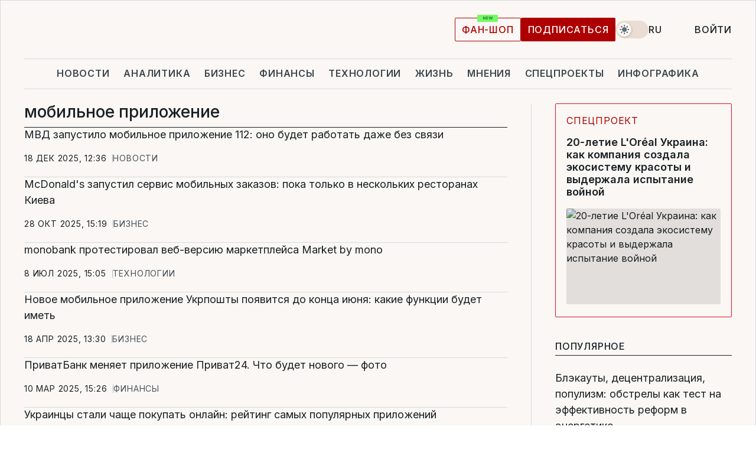

--- FILE ---
content_type: text/html; charset=UTF-8
request_url: https://www.liga.net/tag/mobylnoe-prylozhenye
body_size: 27828
content:
<!DOCTYPE html>
<html data-project="main" lang="ru"
      data-theme="light">
<head>
    <meta charset="UTF-8">
    <meta name="robots" content="index, follow" >
<meta name="description" content="мобильное приложение, новости мобильное приложение, последние новости мобильное приложение" >
<meta name="keywords" content="Новости мобильное приложение. Все последние события мобильное приложение на портале LIGA.net" >
<meta http-equiv="X-UA-Compatible" content="IE=edge" >
<meta name="csrf-token" content="" ><title>мобильное приложение: Все новости мобильное приложение | Последние новости на LIGA.net</title><!-- DNS prefetch -->
<link rel='dns-prefetch' href='//securepubads.g.doubleclick.net' crossorigin>
<link rel='dns-prefetch' href='//adservice.google.com' crossorigin>
<link rel='dns-prefetch' href='//staticxx.facebook.com' crossorigin>
<link rel="dns-prefetch" href="//weserv.nl">

<link rel='preconnect' href='https://www.google-analytics.com' crossorigin>
<link rel='preconnect' href="https://google.com.ua" crossorigin>
<link rel='preconnect' href="https://google.com" crossorigin>
<link rel='preconnect' href="https://pagead2.googlesyndication.com" crossorigin>
<link rel='preconnect' href="https://securepubads.g.doubleclick.net" crossorigin>
<link rel='preconnect' href="https://stats.g.doubleclick.net" crossorigin>
<link rel='preconnect' href='https://www.facebook.com' crossorigin>
<link rel='preconnect' href='https://tpc.googlesyndication.com/' crossorigin>


<link rel='preconnect' href="https://ajax.googleapis.com" crossorigin>
<link rel='preconnect' href="https://cdn.ampproject.org" crossorigin>
<link rel='preconnect' href="https://adservice.google.com.ua" crossorigin>
<link rel='preconnect' href="https://www.googletagservices.com" crossorigin>
<link rel='preconnect' href="https://www.googletagmanager.com" crossorigin>
<link rel='preconnect' href="https://csi.gstatic.com" crossorigin>
<link rel='preconnect' href="https://tt.onthe.io" crossorigin>
<link rel='preconnect' href="https://cdn.onthe.io" crossorigin>
<link rel='preconnect' href="https://loadercdn.com/" crossorigin>
<link rel='preconnect' href="https://connect.facebook.net" crossorigin>
<link rel='preconnect' href="https://storage.googleapis.com" crossorigin>
<link rel="preconnect" href="https://images.weserv.nl" crossorigin>
<link rel="preconnect" href="https://wsrv.nl" crossorigin>
<link rel='preconnect' href="https://cdn.liga.net" crossorigin>

<link rel="alternate" type="application/rss+xml" title="LIGA.net. Политика и новости мира" href="https://www.liga.net/news/all/rss.xml">
<link rel="alternate" type="application/rss+xml" title="LIGA.net. Новости бизнеса" href="https://www.liga.net/biz/all/rss.xml">
<link rel="alternate" type="application/rss+xml" title="LIGA.net. Новости телекома и технологий" href="https://www.liga.net/tech/all/rss.xml">
<link rel="alternate" type="application/rss+xml" title="LIGA.net. Life - полезные советы и новости" href="https://www.liga.net/life/all/rss.xml">
<link rel="alternate" type="application/rss+xml" title="LIGA.net. Новости финансового мира" href="https://www.liga.net/fin/export/all.xml">
<link rel="alternate" type="application/rss+xml" title="LIGA.net. Блоги" href="https://www.liga.net/rss/blog.xml">

<meta name="viewport" content="width=device-width, initial-scale=1.0, maximum-scale=5">
<meta name="color-scheme" content="light dark">
    <style>
        /* Перевіряємо, чи користувач раніше обрав темну тему або його система налаштована на темну тему */
        :root {
            color-scheme: light dark; /* Допомагає уникнути блимання */
        }

        html[data-theme='dark'],
        @media (prefers-color-scheme: dark) {
            body {
                background-color: #1A2024;
                color: #FAF7F4;
            }
            /* Додайте інші критичні стилі для темної теми */
        }
    </style>

<link rel="preload" href="https://cdn.liga.net/assets/fonts/Inter/Inter-Cyrillic.woff2" as="font" crossorigin type="font/woff2">
<link rel="preload" href="https://cdn.liga.net/assets/fonts/Inter/Inter-Latin.woff2" as="font" crossorigin type="font/woff2">
<link rel="preload" href="https://cdn.liga.net/assets/fonts/Tinos/Tinos-Bold-Latin.woff2" as="font" crossorigin type="font/woff2">
<link rel="preload" href="https://cdn.liga.net/assets/fonts/Tinos/Tinos-Bold-Cyrillic.woff2" as="font" crossorigin type="font/woff2">
<script src="/cdn-cgi/scripts/7d0fa10a/cloudflare-static/rocket-loader.min.js" data-cf-settings="f6e3ff75df4ec409132d9a50-|49"></script><link rel="preload" as="style" href="https://cdn.liga.net/assets/fonts/fonts.css" crossorigin="anonymous" onload="this.rel='stylesheet'"/>
<!--<link rel="stylesheet" href="https://cdn.liga.net/assets/fonts/fonts.css" media="print" onload="this.media='all'">-->

<meta property="fb:app_id" content="112838268763067">
<meta name="format-detection" content="telephone=no">

<link rel="publisher" href="https://plus.google.com/113610967144302019071">
<link rel="chrome-webstore-item" href="https://chrome.google.com/webstore/detail/noochlbenmacmjbccdfffbcloilhoceh">

<link rel="search" type="application/opensearchdescription+xml" title="LIGA.net" href="https://www.liga.net/search-ru.xml">

<!--for PWA-->
<link rel="apple-touch-icon" sizes="180x180" href="https://www.liga.net/design/images/pwa_icons/apple-touch-icon.png">
<link rel="icon" type="image/png" sizes="32x32" href="https://www.liga.net/design/images/pwa_icons/favicon-32x32.png">
<link rel="icon" type="image/png" sizes="16x16" href="https://www.liga.net/design/images/pwa_icons/favicon-16x16.png">
<link rel="manifest" href="https://www.liga.net/design/images/pwa_icons/site.webmanifest">
<link rel="mask-icon" href="https://www.liga.net/design/images/pwa_icons/safari-pinned-tab.svg" color="#e40d24">
<link rel="shortcut icon" href="https://www.liga.net/design/images/pwa_icons/favicon.ico">
<meta name="msapplication-TileColor" content="#e40d24">
<meta name="msapplication-config" content="https://www.liga.net/design/images/pwa_icons/browserconfig.xml">
<meta name="theme-color" content="#e40d24">
<!-- end for PWA-->

<link rel="stylesheet" href="https://cdn.liga.net/assets/css/global.css?v=2026012007" type="text/css">


<link href="https://www.liga.net/tag/mobylnoe-prylozhenye" rel="canonical" >
<link href="https://www.liga.net/tag/mobylnoe-prylozhenye" rel="next" >
<link href="https://cdn.liga.net/pages/news/index.css?v=2026012007" media="screen" rel="stylesheet" type="text/css" ><script type="f6e3ff75df4ec409132d9a50-text/javascript">var page_razdel = '0';
var page_theme_id = '0';
var page_rubric = '0';
var page_tags = '0';
var page_id = '0';
var page_url = '/tag/mobylnoe-prylozhenye';
var page_domain = location.hostname;
var main_domain = 'https://www.liga.net';
var current_domain = 'https://www.liga.net';
var site_project = 'main';
var testUser = location.href.includes('?bannertest=1');
var cdn = 'https://cdn.liga.net';
var isCommercialArticle = '';
var socialProviders = [{"name":"facebook","url":"https:\/\/www.liga.net\/auth\/facebook","icon":"#fb-modal"},{"name":"google","url":"https:\/\/www.liga.net\/auth\/google","icon":"#google-modal"}];
</script>
        <script type="f6e3ff75df4ec409132d9a50-text/javascript">(function(w,d,s,l,i){w[l]=w[l]||[];w[l].push({'gtm.start': new Date().getTime(),event:'gtm.js'});var f=d.getElementsByTagName(s)[0], j=d.createElement(s),dl=l!='dataLayer'?'&l='+l:'';j.async=true;j.src='https://www.googletagmanager.com/gtm.js?id='+i+dl;f.parentNode.insertBefore(j,f);})(window,document,'script','dataLayer','GTM-5NJRMLH');</script>

    <script src="/beta/js/libs/cookies.js?v=2026012007" type="f6e3ff75df4ec409132d9a50-text/javascript"></script>
    <script type="f6e3ff75df4ec409132d9a50-text/javascript">
        const botPattern = "(googlebot\/|bot|Googlebot-Mobile|Googlebot-Image|Google favicon|Mediapartners-Google|bingbot|slurp|java|wget|curl|Lighthouse)";
        const re = new RegExp(botPattern, 'i');
        const userAgent = navigator.userAgent;

        let realAgent = true;

        if (re.test(userAgent)) {
            let realAgent = false;
        }

        if (typeof lang === "undefined") {
            var lang = document.getElementsByTagName('html')[0].getAttribute('lang');
        }

        if (typeof locale === "undefined") {
            var locale = 'ru_UA';
        }
        const api = Cookies.withAttributes({path: '/', domain: 'liga.net', secure: true})

        var is_login = Cookies.get('is_login'),
            is_subscribe = isSubscribe = Cookies.get('is_subscribe'),
            is_show_ad = isShowAd = Cookies.get('isShowAd')

        const isHideAdvert = function () {
            var hideAdvert = is_show_ad === 'false' && is_login === 'true' || typeof realAgent !== 'undefined' && realAgent == false;

            if (isCommercialArticle === 'true') {
                hideAdvert = true;
            }

            return hideAdvert;
        }
        var user_id = (Cookies.get("user_id") === "" || Cookies.get("user_id") === undefined) ? 0 : Cookies.get("user_id");
        var user_email = Cookies.get("email");
    </script>

    <style>
        #catfish-wrapper {
            position: fixed;
            left: 0;
            right: 0;
            display: none;
            padding: 10px 0;
            background: rgba(0, 0, 0, .6);
            z-index: 899999;
            bottom: 0 !important
        }

        @media (max-width: 766px) {
            #catfish-wrapper {
                bottom: 60px;
                padding: 0;
            }
        }

        #catfish-wrapper div {
            width: 100% !important;
            text-align: center !important
        }

        #catfish-close-btn {
            margin: 0;
            display: none;
            width: 28px !important;
            position: absolute;
            top: 0;
            right: 0;
            height: 28px;
            background-image: url('[data-uri]');
            background-size: 100%;
            background-color: rgba(255, 255, 255, 0.95);
            cursor: pointer;
            z-index: 110000
        }

        #catfish-close-btn.visible {
            display: block;
        }

        #div-gpt-ad-BRANDING {
            display: flex;
        }

        #div-gpt-ad-BRANDING iframe {

        }

        @media (min-width: 1200px) {

            #div-gpt-ad-BRANDING iframe {
                position: fixed;
                left: 0;
                right: 0;
                top: 0;
                bottom: 0;
                width: 100%;
                height: 100vh;
                z-index: 0;
            }
        }
    </style>
</head>
<body data-page="news-tag">
<noscript><iframe src='https://www.googletagmanager.com/ns.html?id=GTM-5NJRMLH' height='0' width='0' style='display:none;visibility:hidden'></iframe></noscript>

<div data-client-type="all" data-ad-slot="liganet_TOP_branding" data-template="none"></div>

<div class="container is-border">
    
<div class="support-cta">
    <div class="support-cta__text">Ответственная качественная журналистика</div>
    <a href="https://www.liga.net/donation" class="button button-sm support-cta__btn">Подписаться</a>
</div>

<header class="header">
    <div class="header__top">
        <a href="https://www.liga.net/" class="header__logo" aria-label="logo">
            <svg class="header__logo-icon" width="212" height="54">
                <use xlink:href="#logo"></use>
            </svg>
            <span class="sr-only">liga.net</span>
        </a>

        <div class="header__actions">
            <!--    <a href="#" class="weather-widget header__weather">-->
<!--          <span class="weather-widget__temperature">-->
<!--              <svg class="weather-widget__temperature-icon">-->
<!--                <use xlink:href="#weather"></use>-->
<!--              </svg>-->
<!--              -7°С-->
<!--          </span>-->
<!--        <span class="weather-widget__city">Івано-Франківськ</span>-->
<!--    </a>-->

            <label class="theme-switcher">
                <input type="checkbox" class="theme-switcher__input" />
                <span class="theme-switcher__control"></span>

                <span class="sr-only">theme</span>
            </label>

            <div class="dropdown-widget header__language">
    <div class="dropdown-widget__current">
        RU        <svg width="10" height="6">
            <use xlink:href="#chevron-down"></use>
        </svg>
    </div>

    <ul class="dropdown-widget__list top">
        
            <li class="dropdown-widget__item">
                <a href="https://www.liga.net/ua" class="dropdown-widget__link" onclick="if (!window.__cfRLUnblockHandlers) return false; setLangCookie('ua')" data-cf-modified-f6e3ff75df4ec409132d9a50-="">
                    UA                </a>
            </li>
        
            <li class="dropdown-widget__item">
                <a href="https://www.liga.net/en" class="dropdown-widget__link" onclick="if (!window.__cfRLUnblockHandlers) return false; setLangCookie('en')" data-cf-modified-f6e3ff75df4ec409132d9a50-="">
                    EN                </a>
            </li>
            </ul>
</div>

            <a href="https://shop.liga.net" target="_blank" class="button button-outline button-sm fan-btn hide-md" rel="nofollow">фан-шоп</a>

                            <a href="https://www.liga.net/donation" class="button button-sm header__button header__button--last">Подписаться</a>
            
                            <div class="dropdown-widget__current js-show-auth">
                    <svg class="dropdown-widget__icon" width="14" height="15">
                        <use xlink:href="#user"></use>
                    </svg>
                    Войти                </div>
            
            <button class="header__menu-btn js-toggle-menu">
                <svg width="14" height="14">
                    <use xlink:href="#menu-bar"></use>
                </svg>
                <span class="sr-only">Burger menu</span>
            </button>
        </div>
    </div>
</header>
<div class="header__bottom">
    <div class="search-widget header__search-for-menu">
        <form id="search_popup_menu" action="https://www.liga.net/search/result" method="POST" class="search-widget__form">
            <input name="q" type="search" minlength="3" autocomplete="off" required placeholder="Поиск по сайту" class="search-widget__input">
            <button class="search-widget__send" type="submit" aria-label="Поиск">
                <svg>
                    <use xlink:href="#search-big"></use>
                </svg>
                <span class="sr-only">search-icon</span>
            </button>
        </form>
    </div>
    <a href="https://www.liga.net/" class="header__home hide-sm" aria-label="home">
        <svg class="header__home-icon">
            <use xlink:href="#home"></use>
        </svg>

        <span class="sr-only">home-icon</span>
    </a>
    <nav class="header-menu header__menu">

        <ul class="header-menu__list" id="menu">
            <li class="header-menu__item">
                <a href="https://news.liga.net/" class="header-menu__link">Новости</a>
            </li>
            <li class="header-menu__item">
                <a href="https://www.liga.net/analytics" class="header-menu__link">Аналитика</a>
            </li>
            <li class="header-menu__item">
                <a href="https://biz.liga.net/" class="header-menu__link">Бизнес</a>
            </li>
            <li class="header-menu__item">
                <a href="https://finance.liga.net/" class="header-menu__link">Финансы</a>
            </li>
            <li class="header-menu__item">
                <a href="https://tech.liga.net/" class="header-menu__link">Технологии</a>
            </li>
            <li class="header-menu__item">
                <a href="https://life.liga.net/ru" class="header-menu__link">Жизнь</a>
            </li>
            <li class="header-menu__item">
                <a href="https://www.liga.net/opinion" class="header-menu__link">Мнения</a>
            </li>
            <li class="header-menu__item">
                <a href="https://www.liga.net/projects" class="header-menu__link">Спецпроекты</a>
            </li>
            <li class="header-menu__item">
                <a href="https://www.liga.net/infographic-of-the-day" class="header-menu__link">Инфографика</a>
            </li>
            <li class="header-menu__item order">
                <a href="https://shop.liga.net" target="_blank" class="header-menu__link" rel="nofollow">
                    <b>фан-шоп</b>
                    <svg class="visible" width="29" height="10" viewBox="0 0 29 10" fill="none" xmlns="http://www.w3.org/2000/svg">
                        <rect width="29" height="9.94286" rx="0.951976" fill="#73FA5E"/>
                        <path d="M11.7062 2.51492V6.66016H10.9492L9.14577 4.05117H9.11541V6.66016H8.239V2.51492H9.00814L10.7974 5.12188H10.8338V2.51492H11.7062ZM12.7153 6.66016V2.51492H15.5085V3.2375H13.5917V4.22523H15.3647V4.94782H13.5917V5.93757H15.5165V6.66016H12.7153ZM17.4233 6.66016L16.2372 2.51492H17.1946L17.8807 5.39513H17.9151L18.6721 2.51492H19.4919L20.2468 5.4012H20.2833L20.9694 2.51492H21.9268L20.7407 6.66016H19.8866L19.0972 3.94996H19.0648L18.2774 6.66016H17.4233Z" fill="#187D31"/>
                    </svg>
                </a>
            </li>
                            <li class="header-menu__item">
                    <a href="https://www.liga.net/promocode" class="header-menu__link">Промокоды</a>
                </li>
                <li class="header-menu__item">
                    <a href="https://file.liga.net" class="header-menu__link">Досье</a>
                </li>
                <li class="header-menu__item">
                    <a href="https://blog.liga.net" class="header-menu__link">Блоги</a>
                </li>
                <li class="header-menu__item">
                    <a href="https://www.liga.net/igaming/" class="header-menu__link">iGaming</a>
                </li>
                <li class="header-menu__item">
                    <a href="https://radnyky.liga.net/" class="header-menu__link">LIGA. Радників</a>
                </li>
                    </ul>
        <span class="header-menu__button" style="display: none;">...</span>
        <ul class="dropdown-widget header-menu__dropdown"></ul>
    </nav>

    <button type="button" class="header__search-btn js-toggle-search hide-sm" aria-label="Поиск">
        <svg>
            <use xlink:href="#search-big"></use>
        </svg>
        <span class="sr-only">searc-big-icon</span>
    </button>
</div>

<div class="search-widget header__search">
    <form id="search_popup" action="https://www.liga.net/search/result" method="POST" class="search-widget__form">
        <input name="q" type="search" minlength="3" autocomplete="off" required placeholder="Поиск по сайту" class="search-widget__input">
        <button class="search-widget__send" type="submit" aria-label="Поиск">
            <svg>
                <use xlink:href="#search-big"></use>
            </svg>
            <span class="sr-only">search-big-icon-popup</span>
        </button>
    </form>
</div>


    
    
    
<div class="news-list-page rubric-page-list">
    <div class="news-list-page__content" data-vr-zone="News. News lenta">
        <h1 class="news-list-page__title">мобильное приложение</h1>
                                    

    <article class="news-card news-list-page__card" data-vr-contentbox="Postion 4604259">
        <a href="https://news.liga.net/society/news/mvd-zapustilo-mobilnoe-prilozhenie-112-ono-budet-rabotat-dazhe-bez-svyazi" class="news-card__title" data-vr-contentbox-url="https://news.liga.net/society/news/mvd-zapustilo-mobilnoe-prilozhenie-112-ono-budet-rabotat-dazhe-bez-svyazi">
                                    <h4 data-vr-headline>МВД запустило мобильное приложение 112: оно будет работать даже без связи</h4>
                    </a>
        <div class="news-card__actions">
            <time class="news-card__time" datetime="2025-12-18T12:36:13+02:00">18 дек 2025, 12:36</time>

            <a href="https://news.liga.net" class="news-card__badge">Новости</a>        </div>
    </article>

                            

    <article class="news-card news-list-page__card" data-vr-contentbox="Postion 4597900">
        <a href="https://biz.liga.net/all/fmcg/novosti/mcdonalds-zapustil-servis-mobilnyh-zakazov-poka-tolko-v-neskolkih-restoranah-kieva" class="news-card__title" data-vr-contentbox-url="https://biz.liga.net/all/fmcg/novosti/mcdonalds-zapustil-servis-mobilnyh-zakazov-poka-tolko-v-neskolkih-restoranah-kieva">
                                    <h4 data-vr-headline>McDonald's запустил сервис мобильных заказов: пока только в нескольких ресторанах Киева</h4>
                    </a>
        <div class="news-card__actions">
            <time class="news-card__time" datetime="2025-10-28T15:19:59+02:00">28 окт 2025, 15:19</time>

            <a href="https://biz.liga.net" class="news-card__badge">Бизнес</a>        </div>
    </article>

                            

    <article class="news-card news-list-page__card" data-vr-contentbox="Postion 4576537">
        <a href="https://tech.liga.net/technology/novosti/monobank-protestiroval-veb-versiyu-marketpleisa-market" class="news-card__title" data-vr-contentbox-url="https://tech.liga.net/technology/novosti/monobank-protestiroval-veb-versiyu-marketpleisa-market">
                                    <h4 data-vr-headline>monobank протестировал веб-версию маркетплейса Market by mono</h4>
                    </a>
        <div class="news-card__actions">
            <time class="news-card__time" datetime="2025-07-08T15:05:56+03:00">8 июл 2025, 15:05</time>

            <a href="https://tech.liga.net" class="news-card__badge">Технологии</a>        </div>
    </article>

                            

    <article class="news-card news-list-page__card" data-vr-contentbox="Postion 4560406">
        <a href="https://biz.liga.net/all/all/novosti/novoe-mobilnoe-prilozhenie-ukrposhty-poyavitsya-do-kontsa-iyunya-kakie-funktsii-budet-imet" class="news-card__title" data-vr-contentbox-url="https://biz.liga.net/all/all/novosti/novoe-mobilnoe-prilozhenie-ukrposhty-poyavitsya-do-kontsa-iyunya-kakie-funktsii-budet-imet">
                                    <h4 data-vr-headline>Новое мобильное приложение Укрпошты появится до конца июня: какие функции будет иметь</h4>
                    </a>
        <div class="news-card__actions">
            <time class="news-card__time" datetime="2025-04-18T13:30:24+03:00">18 апр 2025, 13:30</time>

            <a href="https://biz.liga.net" class="news-card__badge">Бизнес</a>        </div>
    </article>

                            

    <article class="news-card news-list-page__card" data-vr-contentbox="Postion 4551948">
        <a href="https://finance.liga.net/bank/novosti/privatbank-menyaet-prilozhenie-privat24-chto-budet-novogo-foto" class="news-card__title" data-vr-contentbox-url="https://finance.liga.net/bank/novosti/privatbank-menyaet-prilozhenie-privat24-chto-budet-novogo-foto">
                                    <h4 data-vr-headline>ПриватБанк меняет приложение Приват24. Что будет нового — фото</h4>
                    </a>
        <div class="news-card__actions">
            <time class="news-card__time" datetime="2025-03-10T15:26:32+02:00">10 мар 2025, 15:26</time>

            <a href="https://finance.liga.net" class="news-card__badge">Финансы</a>        </div>
    </article>

                            

    <article class="news-card news-list-page__card" data-vr-contentbox="Postion 4503561">
        <a href="https://biz.liga.net/all/fmcg/novosti/ukraintsy-stali-chashte-pokupat-onlayn-reyting-samyh-populyarnyh-prilozheniy" class="news-card__title" data-vr-contentbox-url="https://biz.liga.net/all/fmcg/novosti/ukraintsy-stali-chashte-pokupat-onlayn-reyting-samyh-populyarnyh-prilozheniy">
                                    <h4 data-vr-headline>Украинцы стали чаще покупать онлайн: рейтинг самых популярных приложений</h4>
                    </a>
        <div class="news-card__actions">
            <time class="news-card__time" datetime="2024-07-01T15:23:07+03:00">1 июл 2024, 15:23</time>

            <a href="https://biz.liga.net" class="news-card__badge">Бизнес</a>        </div>
    </article>

                            

    <article class="news-card news-list-page__card" data-vr-contentbox="Postion 4479201">
        <a href="https://biz.liga.net/all/it/novosti/v-ukraine-zapustyat-mriyu-mobilnoe-prilozhenie-dlya-shkolnikov-est-reshenie-kabmina" class="news-card__title" data-vr-contentbox-url="https://biz.liga.net/all/it/novosti/v-ukraine-zapustyat-mriyu-mobilnoe-prilozhenie-dlya-shkolnikov-est-reshenie-kabmina">
                                    <h4 data-vr-headline>В Украине запустят "Мрию" – мобильное приложение для школьников. Есть решение Кабмина</h4>
                    </a>
        <div class="news-card__actions">
            <time class="news-card__time" datetime="2024-02-16T20:02:07+02:00">16 фев 2024, 20:02</time>

            <a href="https://biz.liga.net" class="news-card__badge">Бизнес</a>        </div>
    </article>

                            

    <article class="news-card news-list-page__card" data-vr-contentbox="Postion 4459666">
        <a href="https://finance.liga.net/personal/video/u-nalogovoy-slujby-poyavilos-sobstvennoe-mobilnoe-prilojenie-video" class="news-card__title" data-vr-contentbox-url="https://finance.liga.net/personal/video/u-nalogovoy-slujby-poyavilos-sobstvennoe-mobilnoe-prilojenie-video">
            <svg class="news-card__status-info"><use xlink:href="#camera"></use></svg>                        <h4 data-vr-headline>У Налоговой службы появилось собственное мобильное приложение – видео</h4>
                    </a>
        <div class="news-card__actions">
            <time class="news-card__time" datetime="2023-09-28T15:29:22+03:00">28 сен 2023, 15:29</time>

            <a href="https://finance.liga.net" class="news-card__badge">Финансы</a>        </div>
    </article>

                            

    <article class="news-card news-list-page__card" data-vr-contentbox="Postion 4457155">
        <a href="https://life.liga.net/ru/all/news/v-ukraine-razrabotali-trenirovki-dlya-lyudey-s-amputatsiyami" class="news-card__title" data-vr-contentbox-url="https://life.liga.net/ru/all/news/v-ukraine-razrabotali-trenirovki-dlya-lyudey-s-amputatsiyami">
                                    <h4 data-vr-headline>В Украине разработали тренировки для людей с ампутациями</h4>
                    </a>
        <div class="news-card__actions">
            <time class="news-card__time" datetime="2023-09-11T16:28:32+03:00">11 сен 2023, 16:28</time>

            <a href="https://life.liga.net/ru" class="news-card__badge">Жизнь</a>        </div>
    </article>

                            
    <article class="idea-card idea-card--inline is-large news-list-page__card" data-vr-contentbox="Postion 4452689">
        <a href="https://tech.liga.net/technology/article/za-500-zvezda-kino-soobschit-vashemu-partneru-o-razryve-pochemu-kritikuyut-platformu-cameo" class="idea-card__photo">
            <picture><source media="(max-width: 210px)" srcset="https://wsrv.nl/?output=webp&url=www.liga.net/images/general/2023/08/09/20230809165709-1875.jpg&w=210&h=140&fit=cover"><source media="(max-width: 210px)" srcset="https://wsrv.nl/?output=webp&url=www.liga.net/images/general/2023/08/09/20230809165709-1875.jpg&w=210&h=140&fit=cover 1x, https://wsrv.nl/?output=webp&url=www.liga.net/images/general/2023/08/09/20230809165709-1875.jpg&w=210&h=140&fit=cover&dpr=2 2x"><source media="(max-width: 312px)" srcset="https://wsrv.nl/?output=webp&url=www.liga.net/images/general/2023/08/09/20230809165709-1875.jpg&w=312&h=195&fit=cover"><source media="(max-width: 312px)" srcset="https://wsrv.nl/?output=webp&url=www.liga.net/images/general/2023/08/09/20230809165709-1875.jpg&w=312&h=195&fit=cover 1x, https://wsrv.nl/?output=webp&url=www.liga.net/images/general/2023/08/09/20230809165709-1875.jpg&w=312&h=195&fit=cover&dpr=2 2x"><img class="lazy" loading="lazy" src="[data-uri]" data-src="https://wsrv.nl/?output=webp&url=www.liga.net/images/general/2023/08/09/20230809165709-1875.jpg&w=312&h=195&fit=cover" srcset="https://wsrv.nl/?output=webp&url=www.liga.net/images/general/2023/08/09/20230809165709-1875.jpg&w=312&h=195&fit=cover 1x, https://wsrv.nl/?output=webp&url=www.liga.net/images/general/2023/08/09/20230809165709-1875.jpg&w=312&h=195&fit=cover&dpr=2 2x" alt="За $500 звезда кино сообщит вашему партнеру о разрыве. Почему критикуют платформу Cameo" title="За $500 звезда кино сообщит вашему партнеру о разрыве. Почему критикуют платформу Cameo" width="312" height="195"></picture>        </a>
        <div class="idea-card__data">
            <span class="idea-card__badge">Обзор</span>            <a href="https://tech.liga.net/technology/article/za-500-zvezda-kino-soobschit-vashemu-partneru-o-razryve-pochemu-kritikuyut-platformu-cameo" class="idea-card__title is-bold is-accent" data-vr-contentbox-url="https://tech.liga.net/technology/article/za-500-zvezda-kino-soobschit-vashemu-partneru-o-razryve-pochemu-kritikuyut-platformu-cameo">
                                                <h4 data-vr-headline>За $500 звезда кино сообщит вашему партнеру о разрыве. Почему критикуют платформу Cameo</h4>
                            </a>
            <time class="idea-card__time" datetime="2023-08-09T17:00:28+03:00">9 авг 2023, 17:00</time>
        </div>
    </article>
                            

    <article class="news-card news-list-page__card" data-vr-contentbox="Postion 4439849">
        <a href="https://biz.liga.net/all/all/novosti/nova-poshta-vozobnovila-rabotu-prilojeniya-posle-sboya-vse-servisy-rabotayut" class="news-card__title" data-vr-contentbox-url="https://biz.liga.net/all/all/novosti/nova-poshta-vozobnovila-rabotu-prilojeniya-posle-sboya-vse-servisy-rabotayut">
                                    <h4 data-vr-headline>Нова пошта возобновила работу приложения после сбоя. Все сервисы работают</h4>
                    </a>
        <div class="news-card__actions">
            <time class="news-card__time" datetime="2023-05-19T09:45:18+03:00">19 мая 2023, 09:45</time>

            <a href="https://biz.liga.net" class="news-card__badge">Бизнес</a>        </div>
    </article>

                            

    <article class="news-card news-list-page__card" data-vr-contentbox="Postion 4439529">
        <a href="https://biz.liga.net/all/transport/novosti/ukrzaliznitsya-nachala-prodavat-bolshe-biletov-cherez-prilojenie-chem-cherez-kassy" class="news-card__title" data-vr-contentbox-url="https://biz.liga.net/all/transport/novosti/ukrzaliznitsya-nachala-prodavat-bolshe-biletov-cherez-prilojenie-chem-cherez-kassy">
                                    <h4 data-vr-headline>Укрзалізниця начала продавать больше билетов через приложение, чем через кассы</h4>
                    </a>
        <div class="news-card__actions">
            <time class="news-card__time" datetime="2023-05-17T15:35:33+03:00">17 мая 2023, 15:35</time>

            <a href="https://biz.liga.net" class="news-card__badge">Бизнес</a>        </div>
    </article>

                            

    <article class="news-card news-list-page__card" data-vr-contentbox="Postion 4439468">
        <a href="https://biz.liga.net/all/transport/novosti/ukrzaliznitsya-nachala-testirovat-uvedomleniya-ob-izmeneniyah-marshrutov-cherez-smartfon" class="news-card__title" data-vr-contentbox-url="https://biz.liga.net/all/transport/novosti/ukrzaliznitsya-nachala-testirovat-uvedomleniya-ob-izmeneniyah-marshrutov-cherez-smartfon">
                                    <h4 data-vr-headline>Укрзалізниця начала тестировать уведомления об изменениях маршрутов через смартфон</h4>
                    </a>
        <div class="news-card__actions">
            <time class="news-card__time" datetime="2023-05-17T11:41:13+03:00">17 мая 2023, 11:41</time>

            <a href="https://biz.liga.net" class="news-card__badge">Бизнес</a>        </div>
    </article>

                            

    <article class="news-card news-list-page__card" data-vr-contentbox="Postion 4428865">
        <a href="https://life.liga.net/ru/all/news/v-harkove-sozdali-prilojenie-v-kotorom-mojno-oznakomitsya-s-arhitekturoy-goroda" class="news-card__title" data-vr-contentbox-url="https://life.liga.net/ru/all/news/v-harkove-sozdali-prilojenie-v-kotorom-mojno-oznakomitsya-s-arhitekturoy-goroda">
                                    <h4 data-vr-headline>В Харькове создали приложение, в котором можно ознакомиться с архитектурой города</h4>
                    </a>
        <div class="news-card__actions">
            <time class="news-card__time" datetime="2023-03-09T11:38:47+02:00">9 мар 2023, 11:38</time>

            <a href="https://life.liga.net/ru" class="news-card__badge">Жизнь</a>        </div>
    </article>

                            

    <article class="news-card news-list-page__card" data-vr-contentbox="Postion 4422628">
        <a href="https://tech.liga.net/technology/novosti/ukraintsy-sozdali-prilojenie-kotoroe-pozvolit-oplachivat-dorojnye-sbory-v-es-zaranee" class="news-card__title" data-vr-contentbox-url="https://tech.liga.net/technology/novosti/ukraintsy-sozdali-prilojenie-kotoroe-pozvolit-oplachivat-dorojnye-sbory-v-es-zaranee">
                                    <h4 data-vr-headline>Украинцы создали приложение, которое позволит оплачивать дорожные сборы в ЕС заранее</h4>
                    </a>
        <div class="news-card__actions">
            <time class="news-card__time" datetime="2023-02-15T15:02:58+02:00">15 фев 2023, 15:02</time>

            <a href="https://tech.liga.net" class="news-card__badge">Технологии</a>        </div>
    </article>

                            

    <article class="news-card news-list-page__card" data-vr-contentbox="Postion 4414534">
        <a href="https://tech.liga.net/ukraine/novosti/ukrainskiy-razrabotchik-sozdal-prilojenie-dlya-proverki-nalichiya-sveta-s-pomoschyu-sosedey" class="news-card__title" data-vr-contentbox-url="https://tech.liga.net/ukraine/novosti/ukrainskiy-razrabotchik-sozdal-prilojenie-dlya-proverki-nalichiya-sveta-s-pomoschyu-sosedey">
                                    <h4 data-vr-headline>Украинский разработчик создал приложение для проверки наличия света с помощью соседей</h4>
                    </a>
        <div class="news-card__actions">
            <time class="news-card__time" datetime="2023-01-16T11:03:49+02:00">16 янв 2023, 11:03</time>

            <a href="https://tech.liga.net" class="news-card__badge">Технологии</a>        </div>
    </article>

                            

    <article class="news-card news-list-page__card" data-vr-contentbox="Postion 4408286">
        <a href="https://tech.liga.net/ukraine/novosti/v-ukraine-sozdali-prilojenie-dlya-obucheniya-detey-v-usloviyah-otklyucheniya-elektrichestva" class="news-card__title" data-vr-contentbox-url="https://tech.liga.net/ukraine/novosti/v-ukraine-sozdali-prilojenie-dlya-obucheniya-detey-v-usloviyah-otklyucheniya-elektrichestva">
                                    <h4 data-vr-headline>В Украине создали приложение для обучения детей в условиях отключения электричества</h4>
                    </a>
        <div class="news-card__actions">
            <time class="news-card__time" datetime="2022-12-22T12:13:30+02:00">22 дек 2022, 12:13</time>

            <a href="https://tech.liga.net" class="news-card__badge">Технологии</a>        </div>
    </article>

                            

    <article class="news-card news-list-page__card" data-vr-contentbox="Postion 4383540">
        <a href="https://tech.liga.net/technology/novosti/razrabotka-ukrainskih-injenerov-pozvolit-uluchshit-sostoyanie-ekologii-v-polshe" class="news-card__title" data-vr-contentbox-url="https://tech.liga.net/technology/novosti/razrabotka-ukrainskih-injenerov-pozvolit-uluchshit-sostoyanie-ekologii-v-polshe">
                                    <h4 data-vr-headline>Разработка украинских инженеров позволит улучшить состояние экологии в Польше</h4>
                    </a>
        <div class="news-card__actions">
            <time class="news-card__time" datetime="2022-09-20T18:33:22+03:00">20 сен 2022, 18:33</time>

            <a href="https://tech.liga.net" class="news-card__badge">Технологии</a>        </div>
    </article>

                            

    <article class="news-card news-list-page__card" data-vr-contentbox="Postion 4378182">
        <a href="https://tech.liga.net/ukraine/novosti/ukraintsy-sozdali-mobilnoe-prilojenie-odnominutnyh-video-chtoby-delitsya-biznes-ideyami" class="news-card__title" data-vr-contentbox-url="https://tech.liga.net/ukraine/novosti/ukraintsy-sozdali-mobilnoe-prilojenie-odnominutnyh-video-chtoby-delitsya-biznes-ideyami">
                                    <h4 data-vr-headline>Украинцы создали мобильное приложение одноминутных видео, чтобы делиться бизнес-идеями</h4>
                    </a>
        <div class="news-card__actions">
            <time class="news-card__time" datetime="2022-09-01T11:51:00+03:00">1 сен 2022, 11:51</time>

            <a href="https://tech.liga.net" class="news-card__badge">Технологии</a>        </div>
    </article>

                            

    <article class="news-card news-list-page__card" data-vr-contentbox="Postion 4367985">
        <a href="https://tech.liga.net/ukraine/novosti/apple-ugrojaet-udalit-ukrainskoe-prilojenie-gde-razmeschayut-dannye-o-poteryah-rossiyan" class="news-card__title" data-vr-contentbox-url="https://tech.liga.net/ukraine/novosti/apple-ugrojaet-udalit-ukrainskoe-prilojenie-gde-razmeschayut-dannye-o-poteryah-rossiyan">
                                    <h4 data-vr-headline>Apple угрожает удалить украинское приложение, где размещают данные о потерях россиян</h4>
                    </a>
        <div class="news-card__actions">
            <time class="news-card__time" datetime="2022-07-15T16:51:39+03:00">15 июл 2022, 16:51</time>

            <a href="https://tech.liga.net" class="news-card__badge">Технологии</a>        </div>
    </article>

                            

    <article class="news-card news-list-page__card" data-vr-contentbox="Postion 4355412">
        <a href="https://tech.liga.net/ukraine/novosti/ukrainskie-razrabotchiki-sozdali-prilojenie-chtoby-izuchat-lvovskiy-govor-i-pomogat-armii" class="news-card__title" data-vr-contentbox-url="https://tech.liga.net/ukraine/novosti/ukrainskie-razrabotchiki-sozdali-prilojenie-chtoby-izuchat-lvovskiy-govor-i-pomogat-armii">
                                    <h4 data-vr-headline>Украинские разработчики создали приложение, чтобы изучать львовский говор и помогать армии</h4>
                    </a>
        <div class="news-card__actions">
            <time class="news-card__time" datetime="2022-06-08T10:14:51+03:00">8 июн 2022, 10:14</time>

            <a href="https://tech.liga.net" class="news-card__badge">Технологии</a>        </div>
    </article>

                            

    <article class="news-card news-list-page__card" data-vr-contentbox="Postion 4330584">
        <a href="https://tech.liga.net/ukraine/novosti/ukrainskiy-aytishnik-sozdal-prilojenie-kotoroe-prevratit-iphone-v-pribor-nochnogo-videniya" class="news-card__title is-bold" data-vr-contentbox-url="https://tech.liga.net/ukraine/novosti/ukrainskiy-aytishnik-sozdal-prilojenie-kotoroe-prevratit-iphone-v-pribor-nochnogo-videniya">
                                    <h4 data-vr-headline>Украинский айтишник создал приложение, которое превратит iPhone в прибор ночного видения</h4>
                    </a>
        <div class="news-card__actions">
            <time class="news-card__time" datetime="2022-04-01T13:25:53+03:00">1 апр 2022, 13:25</time>

            <a href="https://tech.liga.net" class="news-card__badge">Технологии</a>        </div>
    </article>

                            

    <article class="news-card news-list-page__card" data-vr-contentbox="Postion 4329104">
        <a href="https://tech.liga.net/ukraine/novosti/v-ukraine-zapustili-prilojenie-kotoroe-nauchit-okazyvat-pervuyu-domeditsinskuyu-pomosch" class="news-card__title is-bold" data-vr-contentbox-url="https://tech.liga.net/ukraine/novosti/v-ukraine-zapustili-prilojenie-kotoroe-nauchit-okazyvat-pervuyu-domeditsinskuyu-pomosch">
                                    <h4 data-vr-headline>В Украине запустили приложение, которое научит оказывать первую домедицинскую помощь</h4>
                    </a>
        <div class="news-card__actions">
            <time class="news-card__time" datetime="2022-03-28T13:19:13+03:00">28 мар 2022, 13:19</time>

            <a href="https://tech.liga.net" class="news-card__badge">Технологии</a>        </div>
    </article>

                            

    <article class="news-card news-list-page__card" data-vr-contentbox="Postion 4325312">
        <a href="https://biz.liga.net/ekonomika/it/novosti/starlink-ilona-maska-stal-samym-zagrujaemym-mobilnym-prilojeniem-v-ukraine" class="news-card__title" data-vr-contentbox-url="https://biz.liga.net/ekonomika/it/novosti/starlink-ilona-maska-stal-samym-zagrujaemym-mobilnym-prilojeniem-v-ukraine">
                                    <h4 data-vr-headline>Starlink Илона Маска стал самым загружаемым мобильным приложением в Украине</h4>
                    </a>
        <div class="news-card__actions">
            <time class="news-card__time" datetime="2022-03-17T13:11:12+02:00">17 мар 2022, 13:11</time>

            <a href="https://biz.liga.net" class="news-card__badge">Бизнес</a>        </div>
    </article>

                            

    <article class="news-card news-list-page__card" data-vr-contentbox="Postion 4317876">
        <a href="https://tech.liga.net/ukraine/novosti/v-ukraine-zapustili-prilojenie-vozdushnaya-trevoga" class="news-card__title is-bold" data-vr-contentbox-url="https://tech.liga.net/ukraine/novosti/v-ukraine-zapustili-prilojenie-vozdushnaya-trevoga">
                                    <h4 data-vr-headline>В Украине запустили приложение "Воздушная тревога"</h4>
                    </a>
        <div class="news-card__actions">
            <time class="news-card__time" datetime="2022-03-01T12:40:07+02:00">1 мар 2022, 12:40</time>

            <a href="https://tech.liga.net" class="news-card__badge">Технологии</a>        </div>
    </article>

                            

    <article class="news-card news-list-page__card" data-vr-contentbox="Postion 4300968">
        <a href="https://tech.liga.net/technology/novosti/apple-nazvala-luchshie-igry-i-prilojeniya-2021-goda" class="news-card__title" data-vr-contentbox-url="https://tech.liga.net/technology/novosti/apple-nazvala-luchshie-igry-i-prilojeniya-2021-goda">
                                    <h4 data-vr-headline>Apple назвала лучшие игры и приложения 2021 года</h4>
                    </a>
        <div class="news-card__actions">
            <time class="news-card__time" datetime="2021-12-02T12:16:30+02:00">2 дек 2021, 12:16</time>

            <a href="https://tech.liga.net" class="news-card__badge">Технологии</a>        </div>
    </article>

                            

    <article class="news-card news-list-page__card" data-vr-contentbox="Postion 4300347">
        <a href="https://tech.liga.net/technology/novosti/google-nazvala-luchshie-igry-i-prilojeniya-dlya-android-v-2021-godu" class="news-card__title" data-vr-contentbox-url="https://tech.liga.net/technology/novosti/google-nazvala-luchshie-igry-i-prilojeniya-dlya-android-v-2021-godu">
                                    <h4 data-vr-headline>Google назвала лучшие игры и приложения для Android в 2021 году</h4>
                    </a>
        <div class="news-card__actions">
            <time class="news-card__time" datetime="2021-11-29T18:29:21+02:00">29 ноя 2021, 18:29</time>

            <a href="https://tech.liga.net" class="news-card__badge">Технологии</a>        </div>
    </article>

                            
    <article class="idea-card idea-card--inline is-large news-list-page__card" data-vr-contentbox="Postion 4296976">
        <a href="https://tech.liga.net/technology/article/10-poleznyh-vozmojnostey-google-maps-kotorye-vas-udivyat-i-sekonomyat-vashe-vremya" class="idea-card__photo">
            <picture><source media="(max-width: 210px)" srcset="https://wsrv.nl/?output=webp&url=www.liga.net/images/general/2019/10/11/20191011150828-5318.jpg&w=210&h=140&fit=cover"><source media="(max-width: 210px)" srcset="https://wsrv.nl/?output=webp&url=www.liga.net/images/general/2019/10/11/20191011150828-5318.jpg&w=210&h=140&fit=cover 1x, https://wsrv.nl/?output=webp&url=www.liga.net/images/general/2019/10/11/20191011150828-5318.jpg&w=210&h=140&fit=cover&dpr=2 2x"><source media="(max-width: 312px)" srcset="https://wsrv.nl/?output=webp&url=www.liga.net/images/general/2019/10/11/20191011150828-5318.jpg&w=312&h=195&fit=cover"><source media="(max-width: 312px)" srcset="https://wsrv.nl/?output=webp&url=www.liga.net/images/general/2019/10/11/20191011150828-5318.jpg&w=312&h=195&fit=cover 1x, https://wsrv.nl/?output=webp&url=www.liga.net/images/general/2019/10/11/20191011150828-5318.jpg&w=312&h=195&fit=cover&dpr=2 2x"><img class="lazy" loading="lazy" src="[data-uri]" data-src="https://wsrv.nl/?output=webp&url=www.liga.net/images/general/2019/10/11/20191011150828-5318.jpg&w=312&h=195&fit=cover" srcset="https://wsrv.nl/?output=webp&url=www.liga.net/images/general/2019/10/11/20191011150828-5318.jpg&w=312&h=195&fit=cover 1x, https://wsrv.nl/?output=webp&url=www.liga.net/images/general/2019/10/11/20191011150828-5318.jpg&w=312&h=195&fit=cover&dpr=2 2x" alt="Как пользоваться Google Maps по полной: собрали полезные советы" title="Как пользоваться Google Maps по полной: собрали полезные советы" width="312" height="195"></picture>        </a>
        <div class="idea-card__data">
            <a href="https://tech.liga.net" class="idea-card__badge">Технологии</a>            <a href="https://tech.liga.net/technology/article/10-poleznyh-vozmojnostey-google-maps-kotorye-vas-udivyat-i-sekonomyat-vashe-vremya" class="idea-card__title is-bold is-accent" data-vr-contentbox-url="https://tech.liga.net/technology/article/10-poleznyh-vozmojnostey-google-maps-kotorye-vas-udivyat-i-sekonomyat-vashe-vremya">
                                                <h4 data-vr-headline>Как пользоваться Google Maps по полной: собрали полезные советы</h4>
                            </a>
            <time class="idea-card__time" datetime="2021-11-09T18:00:00+02:00">9 ноя 2021, 18:00</time>
        </div>
    </article>
                            

    <article class="news-card news-list-page__card" data-vr-contentbox="Postion 4282160">
        <a href="https://tech.liga.net/technology/novosti/prilojenie-diya-stalo-muzeynym-eksponatom-pobedilo-v-dvuh-nominatsiyah-dizayna-ot-red-dot" class="news-card__title" data-vr-contentbox-url="https://tech.liga.net/technology/novosti/prilojenie-diya-stalo-muzeynym-eksponatom-pobedilo-v-dvuh-nominatsiyah-dizayna-ot-red-dot">
                                    <h4 data-vr-headline>Приложение Дия стало музейным экспонатом. Победило в двух номинациях дизайна от Red Dot </h4>
                    </a>
        <div class="news-card__actions">
            <time class="news-card__time" datetime="2021-08-06T08:46:18+03:00">6 авг 2021, 08:46</time>

            <a href="https://tech.liga.net" class="news-card__badge">Технологии</a>        </div>
    </article>

                            

    <article class="news-card news-list-page__card" data-vr-contentbox="Postion 4278264">
        <a href="https://tech.liga.net/all/novosti/konkurent-tiktok-v-ukraine-zarabotal-servis-youtube-shorts" class="news-card__title" data-vr-contentbox-url="https://tech.liga.net/all/novosti/konkurent-tiktok-v-ukraine-zarabotal-servis-youtube-shorts">
                                    <h4 data-vr-headline>Конкурент TikTok. В Украине заработал сервис YouTube Shorts</h4>
                    </a>
        <div class="news-card__actions">
            <time class="news-card__time" datetime="2021-07-13T12:03:34+03:00">13 июл 2021, 12:03</time>

            <a href="https://tech.liga.net" class="news-card__badge">Технологии</a>        </div>
    </article>

                            

    <article class="news-card news-list-page__card" data-vr-contentbox="Postion 4264070">
        <a href="https://tech.liga.net/technology/novosti/52-prilojeniy-delyatsya-vashimi-lichnymi-dannymi-spisok-glavnyh-narushiteley-privatnosti" class="news-card__title" data-vr-contentbox-url="https://tech.liga.net/technology/novosti/52-prilojeniy-delyatsya-vashimi-lichnymi-dannymi-spisok-glavnyh-narushiteley-privatnosti">
                                    <h4 data-vr-headline>52% приложений делятся вашими личными данными: список главных нарушителей приватности</h4>
                    </a>
        <div class="news-card__actions">
            <time class="news-card__time" datetime="2021-03-15T18:18:25+02:00">15 мар 2021, 18:18</time>

            <a href="https://tech.liga.net" class="news-card__badge">Технологии</a>        </div>
    </article>

                            
    <article class="idea-card idea-card--inline is-large news-list-page__card" data-vr-contentbox="Postion 4261310">
        <a href="https://www.liga.net/politics/articles/bolshoy-brat-v-smartfone-kak-zelenskiy-sledit-za-fraktsiey-infografika" class="idea-card__photo">
            <picture><source media="(max-width: 210px)" srcset="https://wsrv.nl/?output=webp&url=www.liga.net/images/general/2021/02/19/20210219205449-7144.png&w=210&h=140&fit=cover"><source media="(max-width: 210px)" srcset="https://wsrv.nl/?output=webp&url=www.liga.net/images/general/2021/02/19/20210219205449-7144.png&w=210&h=140&fit=cover 1x, https://wsrv.nl/?output=webp&url=www.liga.net/images/general/2021/02/19/20210219205449-7144.png&w=210&h=140&fit=cover&dpr=2 2x"><source media="(max-width: 312px)" srcset="https://wsrv.nl/?output=webp&url=www.liga.net/images/general/2021/02/19/20210219205449-7144.png&w=312&h=195&fit=cover"><source media="(max-width: 312px)" srcset="https://wsrv.nl/?output=webp&url=www.liga.net/images/general/2021/02/19/20210219205449-7144.png&w=312&h=195&fit=cover 1x, https://wsrv.nl/?output=webp&url=www.liga.net/images/general/2021/02/19/20210219205449-7144.png&w=312&h=195&fit=cover&dpr=2 2x"><img class="lazy" loading="lazy" src="[data-uri]" data-src="https://wsrv.nl/?output=webp&url=www.liga.net/images/general/2021/02/19/20210219205449-7144.png&w=312&h=195&fit=cover" srcset="https://wsrv.nl/?output=webp&url=www.liga.net/images/general/2021/02/19/20210219205449-7144.png&w=312&h=195&fit=cover 1x, https://wsrv.nl/?output=webp&url=www.liga.net/images/general/2021/02/19/20210219205449-7144.png&w=312&h=195&fit=cover&dpr=2 2x" alt="&quot;Большой брат&quot; в смартфоне. Как Зеленский следит за фракцией: инфографика" title="&quot;Большой брат&quot; в смартфоне. Как Зеленский следит за фракцией: инфографика" width="312" height="195"></picture>        </a>
        <div class="idea-card__data">
            <span class="idea-card__badge">Разбор</span>            <a href="https://www.liga.net/politics/articles/bolshoy-brat-v-smartfone-kak-zelenskiy-sledit-za-fraktsiey-infografika" class="idea-card__title is-bold is-accent" data-vr-contentbox-url="https://www.liga.net/politics/articles/bolshoy-brat-v-smartfone-kak-zelenskiy-sledit-za-fraktsiey-infografika">
                                                <h4 data-vr-headline>"Большой брат" в смартфоне. Как Зеленский следит за фракцией: инфографика</h4>
                            </a>
            <time class="idea-card__time" datetime="2021-02-22T07:00:00+02:00">22 фев 2021, 07:00</time>
        </div>
    </article>
                            

    <article class="news-card news-list-page__card" data-vr-contentbox="Postion 4255770">
        <a href="https://tech.liga.net/all/novosti/kyiv-smart-city-bolshe-ne-rabotaet-komanda-razrabotchikov-uznala-ob-etom-iz-novostey" class="news-card__title" data-vr-contentbox-url="https://tech.liga.net/all/novosti/kyiv-smart-city-bolshe-ne-rabotaet-komanda-razrabotchikov-uznala-ob-etom-iz-novostey">
                        <span class="status-info news-card__status-info ">дополнено</span>            <h4 data-vr-headline>Kyiv Smart City больше не работает. Команда разработчиков узнала об этом из новостей</h4>
                    </a>
        <div class="news-card__actions">
            <time class="news-card__time" datetime="2021-01-05T16:15:16+02:00">5 янв 2021, 16:15</time>

            <a href="https://tech.liga.net" class="news-card__badge">Технологии</a>        </div>
    </article>

                            

    <article class="news-card news-list-page__card" data-vr-contentbox="Postion 4253294">
        <a href="https://tech.liga.net/technology/novosti/ukrainskoe-prilojenie-arendy-kvartir-bird-razrabotalo-ii-dlya-borby-s-feykami" class="news-card__title" data-vr-contentbox-url="https://tech.liga.net/technology/novosti/ukrainskoe-prilojenie-arendy-kvartir-bird-razrabotalo-ii-dlya-borby-s-feykami">
                                    <h4 data-vr-headline>Украинское приложение аренды квартир bird разработало ИИ для борьбы с фейками</h4>
                    </a>
        <div class="news-card__actions">
            <time class="news-card__time" datetime="2020-12-14T13:00:11+02:00">14 дек 2020, 13:00</time>

            <a href="https://tech.liga.net" class="news-card__badge">Технологии</a>        </div>
    </article>

                            

    <article class="news-card news-list-page__card" data-vr-contentbox="Postion 4252056">
        <a href="https://tech.liga.net/technology/novosti/gosudarstvennaya-statistika-v-smartfone-gosstat-zapustil-mobilnoe-prilojenie-chem-polezno" class="news-card__title" data-vr-contentbox-url="https://tech.liga.net/technology/novosti/gosudarstvennaya-statistika-v-smartfone-gosstat-zapustil-mobilnoe-prilojenie-chem-polezno">
                                    <h4 data-vr-headline>Госстат запустил мобильное приложение. Чем полезно</h4>
                    </a>
        <div class="news-card__actions">
            <time class="news-card__time" datetime="2020-12-03T14:41:29+02:00">3 дек 2020, 14:41</time>

            <a href="https://tech.liga.net" class="news-card__badge">Технологии</a>        </div>
    </article>

                            

    <article class="news-card news-list-page__card" data-vr-contentbox="Postion 4244213">
        <a href="https://tech.liga.net/technology/novosti/v-stile-van-goga-i-fridy-kalo-google-vypustil-novye-filtry-dlya-selfi-foto" class="news-card__title" data-vr-contentbox-url="https://tech.liga.net/technology/novosti/v-stile-van-goga-i-fridy-kalo-google-vypustil-novye-filtry-dlya-selfi-foto">
                                    <h4 data-vr-headline>В стиле Ван Гога и Фриды Кало. Google выпустил новые фильтры для селфи – фото</h4>
                    </a>
        <div class="news-card__actions">
            <time class="news-card__time" datetime="2020-10-07T15:06:43+03:00">7 окт 2020, 15:06</time>

            <a href="https://tech.liga.net" class="news-card__badge">Технологии</a>        </div>
    </article>

                            

    <article class="news-card news-list-page__card" data-vr-contentbox="Postion 4234991">
        <a href="https://tech.liga.net/technology/novosti/minyust-zapustil-mobilnoe-prilojenie-dlya-besplatnoy-pravovoy-pomoschi" class="news-card__title" data-vr-contentbox-url="https://tech.liga.net/technology/novosti/minyust-zapustil-mobilnoe-prilojenie-dlya-besplatnoy-pravovoy-pomoschi">
                                    <h4 data-vr-headline>Минюст запустил мобильное приложение для бесплатной правовой помощи</h4>
                    </a>
        <div class="news-card__actions">
            <time class="news-card__time" datetime="2020-07-23T16:11:18+03:00">23 июл 2020, 16:11</time>

            <a href="https://tech.liga.net" class="news-card__badge">Технологии</a>        </div>
    </article>

                            

    <article class="news-card news-list-page__card" data-vr-contentbox="Postion 4232200">
        <a href="https://tech.liga.net/technology/novosti/apple-obyavila-pobediteley-premii-apple-design-awards-v-2020-godu" class="news-card__title" data-vr-contentbox-url="https://tech.liga.net/technology/novosti/apple-obyavila-pobediteley-premii-apple-design-awards-v-2020-godu">
                                    <h4 data-vr-headline>Apple объявила победителей премии Apple Design Awards в 2020 году</h4>
                    </a>
        <div class="news-card__actions">
            <time class="news-card__time" datetime="2020-07-01T11:17:40+03:00">1 июл 2020, 11:17</time>

            <a href="https://tech.liga.net" class="news-card__badge">Технологии</a>        </div>
    </article>

                            

    <article class="news-card news-list-page__card" data-vr-contentbox="Postion 4230268">
        <a href="https://finance.liga.net/bank/novosti/privatbank-zapustil-edinoe-prilojenie-dlya-fizlits-i-fopov" class="news-card__title" data-vr-contentbox-url="https://finance.liga.net/bank/novosti/privatbank-zapustil-edinoe-prilojenie-dlya-fizlits-i-fopov">
                                    <h4 data-vr-headline>ПриватБанк запустил единое приложение для физлиц и ФОПов</h4>
                    </a>
        <div class="news-card__actions">
            <time class="news-card__time" datetime="2020-06-15T11:53:25+03:00">15 июн 2020, 11:53</time>

            <a href="https://finance.liga.net" class="news-card__badge">Финансы</a>        </div>
    </article>

                            

    <article class="news-card news-list-page__card" data-vr-contentbox="Postion 4229130">
        <a href="https://tech.liga.net/technology/novosti/mvd-zapustilo-novoe-prilojenie-dlya-oplaty-shtrafov-za-narushenie-pdd" class="news-card__title" data-vr-contentbox-url="https://tech.liga.net/technology/novosti/mvd-zapustilo-novoe-prilojenie-dlya-oplaty-shtrafov-za-narushenie-pdd">
                                    <h4 data-vr-headline>МВД запустило приложение для оплаты штрафов за нарушение ПДД</h4>
                    </a>
        <div class="news-card__actions">
            <time class="news-card__time" datetime="2020-06-03T20:33:25+03:00">3 июн 2020, 20:33</time>

            <a href="https://tech.liga.net" class="news-card__badge">Технологии</a>        </div>
    </article>

                            

    <article class="news-card news-list-page__card" data-vr-contentbox="Postion 4228100">
        <a href="https://tech.liga.net/technology/novosti/novoe-prilojenie-pomojet-lyudyam-s-invalidnostyu-vyzvat-politsiyu-ili-skoruyu" class="news-card__title" data-vr-contentbox-url="https://tech.liga.net/technology/novosti/novoe-prilojenie-pomojet-lyudyam-s-invalidnostyu-vyzvat-politsiyu-ili-skoruyu">
                                    <h4 data-vr-headline>Новое приложение поможет людям с инвалидностью вызвать полицию или скорую</h4>
                    </a>
        <div class="news-card__actions">
            <time class="news-card__time" datetime="2020-05-26T16:32:13+03:00">26 мая 2020, 16:32</time>

            <a href="https://tech.liga.net" class="news-card__badge">Технологии</a>        </div>
    </article>

                            
    <article class="idea-card idea-card--inline is-large news-list-page__card" data-vr-contentbox="Postion 4225280">
        <a href="https://tech.liga.net/technology/article/ukraintsy-jaluyutsya-na-prilojenie-dlya-samoizolyatsii-ot-mintsifry-chto-s-nim-ne-tak" class="idea-card__photo">
            <picture><source media="(max-width: 210px)" srcset="https://wsrv.nl/?output=webp&url=www.liga.net/images/general/2020/04/09/20200409165919-9718.jpg&w=210&h=140&fit=cover"><source media="(max-width: 210px)" srcset="https://wsrv.nl/?output=webp&url=www.liga.net/images/general/2020/04/09/20200409165919-9718.jpg&w=210&h=140&fit=cover 1x, https://wsrv.nl/?output=webp&url=www.liga.net/images/general/2020/04/09/20200409165919-9718.jpg&w=210&h=140&fit=cover&dpr=2 2x"><source media="(max-width: 312px)" srcset="https://wsrv.nl/?output=webp&url=www.liga.net/images/general/2020/04/09/20200409165919-9718.jpg&w=312&h=195&fit=cover"><source media="(max-width: 312px)" srcset="https://wsrv.nl/?output=webp&url=www.liga.net/images/general/2020/04/09/20200409165919-9718.jpg&w=312&h=195&fit=cover 1x, https://wsrv.nl/?output=webp&url=www.liga.net/images/general/2020/04/09/20200409165919-9718.jpg&w=312&h=195&fit=cover&dpr=2 2x"><img class="lazy" loading="lazy" src="[data-uri]" data-src="https://wsrv.nl/?output=webp&url=www.liga.net/images/general/2020/04/09/20200409165919-9718.jpg&w=312&h=195&fit=cover" srcset="https://wsrv.nl/?output=webp&url=www.liga.net/images/general/2020/04/09/20200409165919-9718.jpg&w=312&h=195&fit=cover 1x, https://wsrv.nl/?output=webp&url=www.liga.net/images/general/2020/04/09/20200409165919-9718.jpg&w=312&h=195&fit=cover&dpr=2 2x" alt="Украинцы жалуются на приложение для самоизоляции от Минцифры. Что с ним не так?" title="Украинцы жалуются на приложение для самоизоляции от Минцифры. Что с ним не так?" width="312" height="195"></picture>        </a>
        <div class="idea-card__data">
            <a href="https://tech.liga.net" class="idea-card__badge">Технологии</a>            <a href="https://tech.liga.net/technology/article/ukraintsy-jaluyutsya-na-prilojenie-dlya-samoizolyatsii-ot-mintsifry-chto-s-nim-ne-tak" class="idea-card__title is-bold is-accent" data-vr-contentbox-url="https://tech.liga.net/technology/article/ukraintsy-jaluyutsya-na-prilojenie-dlya-samoizolyatsii-ot-mintsifry-chto-s-nim-ne-tak">
                                                <h4 data-vr-headline>Украинцы жалуются на приложение для самоизоляции от Минцифры. Что с ним не так?</h4>
                            </a>
            <time class="idea-card__time" datetime="2020-05-04T14:32:28+03:00">4 мая 2020, 14:32</time>
        </div>
    </article>
                            
    <article class="idea-card idea-card--inline is-large news-list-page__card" data-vr-contentbox="Postion 4224543">
        <a href="https://tech.liga.net/technology/article/karantin-v-pomosch-spros-na-nyan-i-santehnikov-rastet-kak-izmenilsya-rynok-uslug" class="idea-card__photo">
            <picture><source media="(max-width: 210px)" srcset="https://wsrv.nl/?output=webp&url=www.liga.net/images/general/2019/07/23/20190723140315-5946.jpg&w=210&h=140&fit=cover"><source media="(max-width: 210px)" srcset="https://wsrv.nl/?output=webp&url=www.liga.net/images/general/2019/07/23/20190723140315-5946.jpg&w=210&h=140&fit=cover 1x, https://wsrv.nl/?output=webp&url=www.liga.net/images/general/2019/07/23/20190723140315-5946.jpg&w=210&h=140&fit=cover&dpr=2 2x"><source media="(max-width: 312px)" srcset="https://wsrv.nl/?output=webp&url=www.liga.net/images/general/2019/07/23/20190723140315-5946.jpg&w=312&h=195&fit=cover"><source media="(max-width: 312px)" srcset="https://wsrv.nl/?output=webp&url=www.liga.net/images/general/2019/07/23/20190723140315-5946.jpg&w=312&h=195&fit=cover 1x, https://wsrv.nl/?output=webp&url=www.liga.net/images/general/2019/07/23/20190723140315-5946.jpg&w=312&h=195&fit=cover&dpr=2 2x"><img class="lazy" loading="lazy" src="[data-uri]" data-src="https://wsrv.nl/?output=webp&url=www.liga.net/images/general/2019/07/23/20190723140315-5946.jpg&w=312&h=195&fit=cover" srcset="https://wsrv.nl/?output=webp&url=www.liga.net/images/general/2019/07/23/20190723140315-5946.jpg&w=312&h=195&fit=cover 1x, https://wsrv.nl/?output=webp&url=www.liga.net/images/general/2019/07/23/20190723140315-5946.jpg&w=312&h=195&fit=cover&dpr=2 2x" alt="Карантин в помощь: спрос на нянь и сантехников растет. Как изменился рынок услуг" title="Карантин в помощь: спрос на нянь и сантехников растет. Как изменился рынок услуг" width="312" height="195"></picture>        </a>
        <div class="idea-card__data">
            <a href="https://tech.liga.net" class="idea-card__badge">Технологии</a>            <a href="https://tech.liga.net/technology/article/karantin-v-pomosch-spros-na-nyan-i-santehnikov-rastet-kak-izmenilsya-rynok-uslug" class="idea-card__title is-bold is-accent" data-vr-contentbox-url="https://tech.liga.net/technology/article/karantin-v-pomosch-spros-na-nyan-i-santehnikov-rastet-kak-izmenilsya-rynok-uslug">
                                                <h4 data-vr-headline>Карантин в помощь: спрос на нянь и сантехников растет. Как изменился рынок услуг</h4>
                            </a>
            <time class="idea-card__time" datetime="2020-04-27T08:00:45+03:00">27 апр 2020, 08:00</time>
        </div>
    </article>
                            

    <article class="news-card news-list-page__card" data-vr-contentbox="Postion 4204058">
        <a href="https://tech.liga.net/technology/novosti/v-karpatah-sobrali-tonnu-musora-s-pomoschyu-mobilnogo-prilojeniya" class="news-card__title" data-vr-contentbox-url="https://tech.liga.net/technology/novosti/v-karpatah-sobrali-tonnu-musora-s-pomoschyu-mobilnogo-prilojeniya">
                                    <h4 data-vr-headline>В Карпатах собрали тонну мусора с помощью мобильного приложения</h4>
                    </a>
        <div class="news-card__actions">
            <time class="news-card__time" datetime="2019-11-13T17:10:37+02:00">13 ноя 2019, 17:10</time>

            <a href="https://tech.liga.net" class="news-card__badge">Технологии</a>        </div>
    </article>

                            
    <article class="idea-card idea-card--inline is-large news-list-page__card" data-vr-contentbox="Postion 4192886">
        <a href="https://tech.liga.net/technology/article/telohranitel-v-smartfone-ukrainskiy-startap-zaschischaet-ot-huliganov-i-pohititeley" class="idea-card__photo">
            <picture><source media="(max-width: 210px)" srcset="https://wsrv.nl/?output=webp&url=www.liga.net/images/general/2019/08/21/20190821231013-3760.png&w=210&h=140&fit=cover"><source media="(max-width: 210px)" srcset="https://wsrv.nl/?output=webp&url=www.liga.net/images/general/2019/08/21/20190821231013-3760.png&w=210&h=140&fit=cover 1x, https://wsrv.nl/?output=webp&url=www.liga.net/images/general/2019/08/21/20190821231013-3760.png&w=210&h=140&fit=cover&dpr=2 2x"><source media="(max-width: 312px)" srcset="https://wsrv.nl/?output=webp&url=www.liga.net/images/general/2019/08/21/20190821231013-3760.png&w=312&h=195&fit=cover"><source media="(max-width: 312px)" srcset="https://wsrv.nl/?output=webp&url=www.liga.net/images/general/2019/08/21/20190821231013-3760.png&w=312&h=195&fit=cover 1x, https://wsrv.nl/?output=webp&url=www.liga.net/images/general/2019/08/21/20190821231013-3760.png&w=312&h=195&fit=cover&dpr=2 2x"><img class="lazy" loading="lazy" src="[data-uri]" data-src="https://wsrv.nl/?output=webp&url=www.liga.net/images/general/2019/08/21/20190821231013-3760.png&w=312&h=195&fit=cover" srcset="https://wsrv.nl/?output=webp&url=www.liga.net/images/general/2019/08/21/20190821231013-3760.png&w=312&h=195&fit=cover 1x, https://wsrv.nl/?output=webp&url=www.liga.net/images/general/2019/08/21/20190821231013-3760.png&w=312&h=195&fit=cover&dpr=2 2x" alt="Телохранитель в смартфоне. Украинский стартап защищает от хулиганов и похитителей" title="Телохранитель в смартфоне. Украинский стартап защищает от хулиганов и похитителей" width="312" height="195"></picture>        </a>
        <div class="idea-card__data">
            <span class="idea-card__badge">кнопка спасения</span>            <a href="https://tech.liga.net/technology/article/telohranitel-v-smartfone-ukrainskiy-startap-zaschischaet-ot-huliganov-i-pohititeley" class="idea-card__title is-bold is-accent" data-vr-contentbox-url="https://tech.liga.net/technology/article/telohranitel-v-smartfone-ukrainskiy-startap-zaschischaet-ot-huliganov-i-pohititeley">
                                                <h4 data-vr-headline>Телохранитель в смартфоне. Украинский стартап защищает от хулиганов и похитителей</h4>
                            </a>
            <time class="idea-card__time" datetime="2019-08-22T09:34:09+03:00">22 авг 2019, 09:34</time>
        </div>
    </article>
            
            
<ul class="page-nav chronicle__page-nav">
    
        <li class="page-nav__item">
                                    <span class="page-nav__link current">1</span>
                        </li>
        <li class="page-nav__item">
                                    <a href="/tag/mobylnoe-prylozhenye/page/2" class="page-nav__link">2</a>
                        </li>
    
        <li class="page-nav__item">
                    <a href="/tag/mobylnoe-prylozhenye/page/2" class="page-nav__link next-link" title="Next page">
                <svg>
                    <use xlink:href="#chevron-right"></use>
                </svg>
            </a>
            </li>
    </ul>            </div>
    <div class="news-list-sidebar news-list-page__sidebar" data-vr-zone="Right Sidebar">
        <div class="js-b-block ad news-list-sidebar__widget" data-ad-slot="liganet_premium" data-client-type="all"></div>
    <article class="news-card has-large-photo is-partners news-list-sidebar__widget" data-vr-contentbox="Position Partners">
    <a href="https://project.liga.net/project/loreal-ukraine-20-years/" class="news-card__title" data-vr-contentbox-url="https://project.liga.net/project/loreal-ukraine-20-years/">
        <h4 data-vr-headline>20-летие L'Oréal Украина: как компания создала экосистему красоты и выдержала испытание войной</h4>
    </a>
    <div class="news-card__actions">
        <span class="news-card__badge">Спецпроект<i data-title="L'Oréal Україна">
                <svg width="14" height="16"><use xlink:href="#info"></use></svg>
            </i></span>    </div>
    <a href="https://project.liga.net/project/loreal-ukraine-20-years/" class="news-card__photo is-small">
        <picture><source media="(max-width: 258px)" srcset="https://wsrv.nl/?output=webp&url=storage.liga.net/images/general/2025/12/31/20251231104552-1661.jpg&w=258&h=160&fit=cover"><source media="(max-width: 258px)" srcset="https://wsrv.nl/?output=webp&url=storage.liga.net/images/general/2025/12/31/20251231104552-1661.jpg&w=258&h=160&fit=cover 1x, https://wsrv.nl/?output=webp&url=storage.liga.net/images/general/2025/12/31/20251231104552-1661.jpg&w=258&h=160&fit=cover&dpr=2 2x"><img src="https://wsrv.nl/?output=webp&url=storage.liga.net/images/general/2025/12/31/20251231104552-1661.jpg&w=258&h=160&fit=cover" srcset="https://wsrv.nl/?output=webp&url=storage.liga.net/images/general/2025/12/31/20251231104552-1661.jpg&w=258&h=160&fit=cover 1x, https://wsrv.nl/?output=webp&url=storage.liga.net/images/general/2025/12/31/20251231104552-1661.jpg&w=258&h=160&fit=cover&dpr=2 2x" alt="20-летие L&#039;Or&eacute;al Украина: как компания создала экосистему красоты и выдержала испытание войной" title="20-летие L&#039;Or&eacute;al Украина: как компания создала экосистему красоты и выдержала испытание войной" width="258" height="160"></picture>    </a>
</article>

    <div class="news-list-sidebar__widget">
    <div class="news-list-sidebar__title">Популярное</div>
    <div class="news-list-sidebar__cards">
                <article class="news-card" data-vr-contentbox="0">
            <a href="https://www.liga.net/economics/opinion/blekauty-detsentralizatsiya-populizm-obstrely-kak-test-na-effektivnost-reform-v-energetike" class="news-card__title" data-vr-contentbox-url="https://www.liga.net/economics/opinion/blekauty-detsentralizatsiya-populizm-obstrely-kak-test-na-effektivnost-reform-v-energetike">
                <h4 data-vr-headline>Блэкауты, децентрализация, популизм: обстрелы как тест на эффективность реформ в энергетике</h4>
            </a>
            <div class="news-card__views">
                <svg class="news-card__views-icon">
                    <use xlink:href="#eye-small"></use>
                </svg>
                1 921            </div>
        </article>
                <article class="news-card" data-vr-contentbox="1">
            <a href="https://biz.liga.net/all/fmcg/novosti/na-zakarpate-razoblachili-shemu-drobleniya-biznesa-v-seti-fud-riteila-foto" class="news-card__title" data-vr-contentbox-url="https://biz.liga.net/all/fmcg/novosti/na-zakarpate-razoblachili-shemu-drobleniya-biznesa-v-seti-fud-riteila-foto">
                <h4 data-vr-headline>На Закарпатье разоблачили схему "дробления" бизнеса в сети фуд-ретейла – фото</h4>
            </a>
            <div class="news-card__views">
                <svg class="news-card__views-icon">
                    <use xlink:href="#eye-small"></use>
                </svg>
                1 417            </div>
        </article>
                <article class="news-card" data-vr-contentbox="2">
            <a href="https://biz.liga.net/all/tek/novosti/vazhen-kazhdyi-megavatt-ukraina-aktiviziruet-razvitie-lep-na-vostok-strany" class="news-card__title" data-vr-contentbox-url="https://biz.liga.net/all/tek/novosti/vazhen-kazhdyi-megavatt-ukraina-aktiviziruet-razvitie-lep-na-vostok-strany">
                <h4 data-vr-headline>"Важен каждый мегаватт". Украина активизирует развитие ЛЭП на восток страны</h4>
            </a>
            <div class="news-card__views">
                <svg class="news-card__views-icon">
                    <use xlink:href="#eye-small"></use>
                </svg>
                1 051            </div>
        </article>
                <article class="news-card" data-vr-contentbox="3">
            <a href="https://biz.liga.net/all/all/novosti/v-litve-gorel-zavod-vypuskayushtii-oborudovanie-dlya-vsu-obvinyayut-shesteryh-inostrantsev-video" class="news-card__title" data-vr-contentbox-url="https://biz.liga.net/all/all/novosti/v-litve-gorel-zavod-vypuskayushtii-oborudovanie-dlya-vsu-obvinyayut-shesteryh-inostrantsev-video">
                <h4 data-vr-headline>В Литве горел завод, выпускающий оборудование для ВСУ. Обвиняют шестерых иностранцев – видео</h4>
            </a>
            <div class="news-card__views">
                <svg class="news-card__views-icon">
                    <use xlink:href="#eye-small"></use>
                </svg>
                920            </div>
        </article>
                <article class="news-card" data-vr-contentbox="4">
            <a href="https://biz.liga.net/all/all/article/programma-eoselya-rasshiryaetsya-kvartiry-umenshayutsya-chto-izmenitsya-v-gosipoteke-v-2026-godu" class="news-card__title" data-vr-contentbox-url="https://biz.liga.net/all/all/article/programma-eoselya-rasshiryaetsya-kvartiry-umenshayutsya-chto-izmenitsya-v-gosipoteke-v-2026-godu">
                <h4 data-vr-headline>Программа "єОселя" расширяется, квартиры уменьшаются: что изменится в госипотеке в 2026 году</h4>
            </a>
            <div class="news-card__views">
                <svg class="news-card__views-icon">
                    <use xlink:href="#eye-small"></use>
                </svg>
                877            </div>
        </article>
            </div>
</div>
        <div class="js-b-block ad news-list-sidebar__widget" data-ad-slot="liganet_3_ros" data-client-type="all"></div>

    
<article class="spec-card is-long news-list-sidebar__widget" data-vr-contentbox="Position Special">
    <picture><source media="(max-width: 720px)" srcset="https://wsrv.nl/?output=webp&url=storage.liga.net/images/general/2026/01/17/20260117011336-7034.jpg&w=720&h=500&fit=cover"><source media="(max-width: 720px)" srcset="https://wsrv.nl/?output=webp&url=storage.liga.net/images/general/2026/01/17/20260117011336-7034.jpg&w=720&h=500&fit=cover 1x, https://wsrv.nl/?output=webp&url=storage.liga.net/images/general/2026/01/17/20260117011336-7034.jpg&w=720&h=500&fit=cover&dpr=2 2x"><source media="(max-width: 658px)" srcset="https://wsrv.nl/?output=webp&url=storage.liga.net/images/general/2026/01/17/20260117011336-7034.jpg&w=658&h=356&fit=cover"><source media="(max-width: 658px)" srcset="https://wsrv.nl/?output=webp&url=storage.liga.net/images/general/2026/01/17/20260117011336-7034.jpg&w=658&h=356&fit=cover 1x, https://wsrv.nl/?output=webp&url=storage.liga.net/images/general/2026/01/17/20260117011336-7034.jpg&w=658&h=356&fit=cover&dpr=2 2x"><img src="https://wsrv.nl/?output=webp&url=storage.liga.net/images/general/2026/01/17/20260117011336-7034.jpg&w=658&h=356&fit=cover" srcset="https://wsrv.nl/?output=webp&url=storage.liga.net/images/general/2026/01/17/20260117011336-7034.jpg&w=658&h=356&fit=cover 1x, https://wsrv.nl/?output=webp&url=storage.liga.net/images/general/2026/01/17/20260117011336-7034.jpg&w=658&h=356&fit=cover&dpr=2 2x" alt="Новые лидеры вооружений, Война за чипы, Никто против Путина. Лучшие истории мира" title="Новые лидеры вооружений, Война за чипы, Никто против Путина. Лучшие истории мира" width="658" height="356"></picture>    <a href="https://projects.liga.net/the-best-stories-of-the-world-17-01-2026/" class="spec-card__article" data-label="Истории" data-text=" Лучшие истории мира" data-vr-contentbox-url="https://projects.liga.net/the-best-stories-of-the-world-17-01-2026/">
        <h4 class="spec-card__title is-accent" data-vr-headline>Новые лидеры вооружений, Война за чипы, Никто против Путина.</h4>
    </a>
</article>
    <div class="b-press news-list-sidebar__widget">
    <svg class="b-press__img">
        <use xlink:href="#b-press"></use>
    </svg>

    <div class="b-press__title">Свободная пресса <span>борется<span> за правду!</div>
    <div class="b-press__caption">Поддержите LIGA.net для доступа к правдивой информации!</div>

    <a href="https://www.liga.net/donation" class="button button-arrow button-lg b-press__button">Подписаться</a>
</div>
        <div class="js-b-block ad news-list-sidebar__widget" data-ad-slot="liganet_rozetka" data-client-type="all"></div>
</div></div>
    
<footer class="footer">
    <div class="footer__top">

        <a href="https://www.liga.net/" class="footer__logo" aria-label="logo">
            <svg class="footer__logo-icon" width="153" height="30">
                <use xlink:href="#footer-logo"></use>
            </svg>

            <span class="sr-only">footer-logo</span>
        </a>

        
<ul class="s-networks footer__s-networks">
            <li class="s-networks__item">
            <a href="https://www.facebook.com/liga.net" class="s-networks__link" aria-label="fb">
                <svg class="s-networks__icon">
                    <use xlink:href="#fb"></use>
                </svg>
                <span class="sr-only">fb</span>
            </a>
        </li>
            <li class="s-networks__item">
            <a href="https://www.instagram.com/liga_net/" class="s-networks__link" aria-label="inst">
                <svg class="s-networks__icon">
                    <use xlink:href="#inst"></use>
                </svg>
                <span class="sr-only">inst</span>
            </a>
        </li>
            <li class="s-networks__item">
            <a href="https://twitter.com/LIGAnet" class="s-networks__link" aria-label="twiter-x">
                <svg class="s-networks__icon">
                    <use xlink:href="#twiter-x"></use>
                </svg>
                <span class="sr-only">twiter-x</span>
            </a>
        </li>
            <li class="s-networks__item">
            <a href="https://www.threads.net/@liga_net" class="s-networks__link" aria-label="threads">
                <svg class="s-networks__icon">
                    <use xlink:href="#threads"></use>
                </svg>
                <span class="sr-only">threads</span>
            </a>
        </li>
            <li class="s-networks__item">
            <a href="https://t.me/liganet" class="s-networks__link" aria-label="tg">
                <svg class="s-networks__icon">
                    <use xlink:href="#tg"></use>
                </svg>
                <span class="sr-only">tg</span>
            </a>
        </li>
            <li class="s-networks__item">
            <a href="https://whatsapp.com/channel/0029VaLzcDwBA1f7eSaulz0x" class="s-networks__link" aria-label="wa">
                <svg class="s-networks__icon">
                    <use xlink:href="#wa"></use>
                </svg>
                <span class="sr-only">wa</span>
            </a>
        </li>
            <li class="s-networks__item">
            <a href="https://www.youtube.com/@liga_net" class="s-networks__link" aria-label="youtube">
                <svg class="s-networks__icon">
                    <use xlink:href="#youtube"></use>
                </svg>
                <span class="sr-only">youtube</span>
            </a>
        </li>
            <li class="s-networks__item">
            <a href="https://www.tiktok.com/@liga.net.ua" class="s-networks__link" aria-label="tik-tok">
                <svg class="s-networks__icon">
                    <use xlink:href="#tik-tok"></use>
                </svg>
                <span class="sr-only">tik-tok</span>
            </a>
        </li>
    </ul>
        <div class="footer__buttons">
            <a href="https://www.liga.net/donation" class="button button-md button-lg footer__button">Подписаться</a>
        </div>
    </div>

    
    <div class="footer-menu footer__menu">
            
    <ul class="footer-menu__list">
        <li class="footer-menu__item">
            <a href="https://news.liga.net/" class="footer-menu__link">Новости</a>
        </li>
        
                    <li class="footer-menu__item">
                <a href="https://news.liga.net/politics" class="footer-menu__link">Политика</a>
            </li>
                    <li class="footer-menu__item">
                <a href="https://news.liga.net/society" class="footer-menu__link">Общество</a>
            </li>
                    <li class="footer-menu__item">
                <a href="https://news.liga.net/world" class="footer-menu__link">Мир</a>
            </li>
                    <li class="footer-menu__item">
                <a href="https://news.liga.net/incidents" class="footer-menu__link">Происшествия</a>
            </li>
                    <li class="footer-menu__item">
                <a href="https://news.liga.net/kiev" class="footer-menu__link">Киев</a>
            </li>
                    <li class="footer-menu__item">
                <a href="https://news.liga.net/sport" class="footer-menu__link">Спорт</a>
            </li>
                    <li class="footer-menu__item">
                <a href="https://news.liga.net/region_news" class="footer-menu__link">Новости регионов</a>
            </li>
                    <li class="footer-menu__item">
                <a href="https://news.liga.net/other" class="footer-menu__link">Разное</a>
            </li>
            </ul>
            
    <ul class="footer-menu__list">
        <li class="footer-menu__item">
            <a href="https://biz.liga.net/" class="footer-menu__link">Бизнес</a>
        </li>
        
                    <li class="footer-menu__item">
                <a href="https://biz.liga.net/ekonomika" class="footer-menu__link">Экономика</a>
            </li>
                    <li class="footer-menu__item">
                <a href="https://biz.liga.net/pervye-litsa" class="footer-menu__link">Люди</a>
            </li>
                    <li class="footer-menu__item">
                <a href="https://biz.liga.net/keysy" class="footer-menu__link">Идеи и кейсы</a>
            </li>
                    <li class="footer-menu__item">
                <a href="https://biz.liga.net/progaz" class="footer-menu__link">ProГаз</a>
            </li>
                    <li class="footer-menu__item">
                <a href="https://biz.liga.net/uaexport" class="footer-menu__link">UAExport</a>
            </li>
                    <li class="footer-menu__item">
                <a href="https://biz.liga.net/tek" class="footer-menu__link">ТЭК</a>
            </li>
                    <li class="footer-menu__item">
                <a href="https://biz.liga.net/avto" class="footer-menu__link">Авто</a>
            </li>
                    <li class="footer-menu__item">
                <a href="https://biz.liga.net/transport" class="footer-menu__link">Транспорт</a>
            </li>
                    <li class="footer-menu__item">
                <a href="https://biz.liga.net/nedvizhimost" class="footer-menu__link">Недвижимость</a>
            </li>
                    <li class="footer-menu__item">
                <a href="https://biz.liga.net/prodovolstvie" class="footer-menu__link">Продовольствие</a>
            </li>
                    <li class="footer-menu__item">
                <a href="https://biz.liga.net/fmcg" class="footer-menu__link">FMCG</a>
            </li>
                    <li class="footer-menu__item">
                <a href="https://biz.liga.net" class="footer-menu__link">Подменю</a>
            </li>
                    <li class="footer-menu__item">
                <a href="https://biz.liga.net/press-release" class="footer-menu__link">Новости компаний</a>
            </li>
                    <li class="footer-menu__item">
                <a href="https://project.liga.net/projects/ukrfactology/" class="footer-menu__link">Украинская фактология</a>
            </li>
            </ul>
            
    <ul class="footer-menu__list">
        <li class="footer-menu__item">
            <a href="https://finance.liga.net/" class="footer-menu__link">Финансы</a>
        </li>
        
                    <li class="footer-menu__item">
                <a href="https://finance.liga.net/ekonomika" class="footer-menu__link">Экономика</a>
            </li>
                    <li class="footer-menu__item">
                <a href="https://finance.liga.net/bank" class="footer-menu__link">Банки</a>
            </li>
                    <li class="footer-menu__item">
                <a href="https://finance.liga.net/personal" class="footer-menu__link">Личные деньги</a>
            </li>
                    <li class="footer-menu__item">
                <a href="https://finance.liga.net/stock" class="footer-menu__link">Фондовый рынок</a>
            </li>
                    <li class="footer-menu__item">
                <a href="https://finance.liga.net/currency/converter" class="footer-menu__link">Конвертер валют</a>
            </li>
                    <li class="footer-menu__item">
                <a href="https://finance.liga.net/currency" class="footer-menu__link">Валюта</a>
            </li>
                    <li class="footer-menu__item">
                <a href="https://finance.liga.net/metal" class="footer-menu__link">Банковские металлы</a>
            </li>
                    <li class="footer-menu__item">
                <a href="https://www.liga.net/creditonline" class="footer-menu__link">Выбрать кредит онлайн</a>
            </li>
                    <li class="footer-menu__item">
                <a href="https://finance.liga.net" class="footer-menu__link">Подменю</a>
            </li>
                    <li class="footer-menu__item">
                <a href="https://finance.liga.net/press-release" class="footer-menu__link">Новости компаний</a>
            </li>
            </ul>
            
    <ul class="footer-menu__list">
        <li class="footer-menu__item">
            <a href="https://tech.liga.net/" class="footer-menu__link">Технологии</a>
        </li>
        
                    <li class="footer-menu__item">
                <a href="https://tech.liga.net/technology" class="footer-menu__link">Технологии</a>
            </li>
                    <li class="footer-menu__item">
                <a href="https://tech.liga.net/telecom" class="footer-menu__link">Телеком</a>
            </li>
                    <li class="footer-menu__item">
                <a href="https://tech.liga.net/gadgets" class="footer-menu__link">Гаджеты</a>
            </li>
                    <li class="footer-menu__item">
                <a href="https://tech.liga.net/ukraine" class="footer-menu__link">В Украине</a>
            </li>
                    <li class="footer-menu__item">
                <a href="https://tech.liga.net/startups" class="footer-menu__link">Стартапы</a>
            </li>
                    <li class="footer-menu__item">
                <a href="https://tech.liga.net/other" class="footer-menu__link">Разное</a>
            </li>
                    <li class="footer-menu__item">
                <a href="https://tech.liga.net/press-release" class="footer-menu__link">Новости компаний</a>
            </li>
            </ul>
            
    <ul class="footer-menu__list">
        <li class="footer-menu__item">
            <a href="https://life.liga.net/ru" class="footer-menu__link">Жизнь</a>
        </li>
        
                    <li class="footer-menu__item">
                <a href="https://life.liga.net/ru/istoriyi" class="footer-menu__link">Истории</a>
            </li>
                    <li class="footer-menu__item">
                <a href="https://life.liga.net/ru/porady" class="footer-menu__link">Советы</a>
            </li>
                    <li class="footer-menu__item">
                <a href="https://life.liga.net/ru/poyasnennya" class="footer-menu__link">Пояснения</a>
            </li>
                    <li class="footer-menu__item">
                <a href="https://life.liga.net/ru/rozvagy" class="footer-menu__link">Развлечения</a>
            </li>
                    <li class="footer-menu__item">
                <a href="https://life.liga.net/ru/recipe" class="footer-menu__link">Рецепты</a>
            </li>
            </ul>
            
    <ul class="footer-menu__list">
        <li class="footer-menu__item">
            <a href="https://file.liga.net" class="footer-menu__link">Досье</a>
        </li>
        
                    <li class="footer-menu__item">
                <a href="https://file.liga.net/results" class="footer-menu__link">Все досье</a>
            </li>
                    <li class="footer-menu__item">
                <a href="https://file.liga.net/persons" class="footer-menu__link">Персоны</a>
            </li>
                    <li class="footer-menu__item">
                <a href="https://file.liga.net/companies" class="footer-menu__link">Компании</a>
            </li>
                    <li class="footer-menu__item">
                <a href="https://file.liga.net/parties" class="footer-menu__link">Партии</a>
            </li>
                    <li class="footer-menu__item">
                <a href="https://file.liga.net/holidays" class="footer-menu__link">Праздники</a>
            </li>
                    <li class="footer-menu__item">
                <a href="https://file.liga.net/organizations" class="footer-menu__link">Организации</a>
            </li>
            </ul>
    </div>

    <!-- footer-navigator  -->
    <div class="footer-navigator footer__navigator">
        <ul class="footer-navigator__list">
            <li class="footer-navigator__item">
                <a href="https://www.liga.net/projects" class="footer-navigator__link">Спецпроекты</a>
            </li>
            <li class="footer-navigator__item">
                <a href="https://www.liga.net/opinion" class="footer-navigator__link">Мнения</a>
            </li>
            <li class="footer-navigator__item">
                <a href="https://blog.liga.net" class="footer-navigator__link">Блоги</a>
            </li>
                        <li class="footer-navigator__item">
                <a href="https://www.liga.net/promocode" class="footer-navigator__link">Промокоды</a>
            </li>
            <li class="footer-navigator__item">
                <a href="https://www.liga.net/crypto" class="footer-navigator__link">Crypto</a>
            </li>
                        <li class="footer-navigator__item">
                <a href="https://www.liga.net/igaming/" class="footer-navigator__link">iGaming</a>
            </li>
                        <li class="footer-navigator__item">
                <a href="https://radnyky.liga.net/" class="footer-navigator__link">LIGA. Радників</a>
            </li>
                    </ul>
    </div>
    <!-- end footer-navigator  -->

    <nav class="footer-nav footer__nav">
        <ul class="footer-nav__list">
            <li class="footer-nav__item">
                <a href="https://about.liga.net/contacts/" class="footer-nav__link">Контакты</a>
            </li>
            <li class="footer-nav__item">
                <a href="https://about.liga.net/advertisers/" class="footer-nav__link">Реклама</a>
            </li>
            <li class="footer-nav__item">
                <a href="https://about.liga.net/reprint/" class="footer-nav__link">Правила использования материалов</a>
            </li>
            <li class="footer-nav__item">
                <a href="https://project.liga.net/projects/editorial_code/" class="footer-nav__link">Редакционный кодекс</a>
            </li>
            <li class="footer-nav__item">
                <a href="https://www.liga.net/authors" class="footer-nav__link">Авторы</a>
            </li>
            <li class="footer-nav__item">
                <a href="https://www.liga.net/redaction" class="footer-nav__link">Редакция</a>
            </li>
            <li class="footer-nav__item">
                <a href="https://www.liga.net/archive" class="footer-nav__link">Архив</a>
            </li>
            <li class="footer-nav__item">
                <a href="https://www.liga.net/rss-page" class="footer-nav__link">RSS-рассылка</a>
            </li>
        </ul>
    </nav>
    <nav class="footer-nav footer__nav">
        <ul class="footer-nav__list">
            <li class="footer-nav__item">
                <a href="https://www.liga.net/privacy_policy_new"
                   class="footer-nav__link">Политика конфиденциальности и защиты персональных данных</a>
            </li>
            <li class="footer-nav__item">
                <a href="https://www.liga.net/agreement_new"
                   class='footer-nav__link'>Условия пользования сайтом</a>
            </li>
            <li class="footer-nav__item">
                <a href="https://www.liga.net/oferta_new"
                   class='footer-nav__link'>Условия договора оферты</a>
            </li>
        </ul>
    </nav>
    <div class="partners-widget footer__partners">
        <a href="https://www.liga.net" class="partners-widget__link">
            <img loading="lazy" src="[data-uri]" data-src="https://cdn.liga.net/assets/img/partners/1.svg" width="123" height="25" alt="https://www.liga.net" class="partners-widget__img lazy">
            <span class="sr-only">https://www.liga.net</span>
        </a>
        <img loading="lazy" src="[data-uri]" data-src="https://cdn.liga.net/assets/img/partners/2.svg"  width="70" height="34" alt="pic" class="partners-widget__img lazy">
        <img loading="lazy" src="[data-uri]" data-src="https://cdn.liga.net/assets/img/partners/3.svg"  width="61" height="35" alt="pic" class="partners-widget__img lazy">
        <a href="https://about.liga.net/" class="partners-widget__link">
            <img loading="lazy" src="[data-uri]" data-src="https://cdn.liga.net/assets/img/partners/4.svg" width="165" height="33" alt="about.liga.net" class="partners-widget__img lazy">
            <span class="sr-only">about.liga.net</span>
        </a>
        <a href="https://serpstat.com/ru/" class="partners-widget__link">
            <img loading="lazy" src="[data-uri]" data-src="https://cdn.liga.net/assets/img/partners/5.svg" width="218" height="21" alt="serpstat.com" class="partners-widget__img lazy">
            <span class="sr-only">serpstat.com</span>
        </a>
        <a href="https://depositphotos.com/ua/" class="partners-widget__link">
            <img loading="lazy" src="[data-uri]" data-src="https://cdn.liga.net/assets/img/partners/6.svg" width="154" height="25" alt="depositphotos.com" class="partners-widget__img lazy">
            <span class="sr-only">depositphotos.com</span>
        </a>
        <a href="https://adlove.ua/" class="partners-widget__link">
            <img loading="lazy" src="[data-uri]" data-src="https://cdn.liga.net/assets/img/partners/7.svg" width="26" height="32" alt="adlove.ua" class="partners-widget__img lazy">
            <span class="sr-only">adlove.ua</span>
        </a>
        <a href="https://netpeak.net/" class="partners-widget__link">
            <img loading="lazy" src="[data-uri]" data-src="https://cdn.liga.net/assets/img/partners/8.svg" width="89" height="24" alt="netpeak.net" class="partners-widget__img lazy">
            <span class="sr-only">netpeak.net</span>
        </a>
        <a href="https://letshelp.com.ua/" class="partners-widget__link">
            <img loading="lazy" src="[data-uri]" data-src="https://cdn.liga.net/assets/img/partners/9.svg" width="129" height="25" alt="letshelp.com.ua" class="partners-widget__img lazy">
            <span class="sr-only">letshelp.com.ua</span>
        </a>
    </div>

    <div class="copyright footer__copyright">
        <div class="copyright__text">Материалы со знаками Ⓡ, Ⓟ, Новости компаний, Школа Бизнеса, Пресс-релиз, а также материалы пресс-центра ИА "ЛІГАБізнесІнформ" публикуются на правах рекламы. Онлайн-медиа предназначено для лиц старше 21 года.<br/><br/>ПАРТНЕРСКИЙ ПРОЕКТ - маркировка для платных материалов, создаваемых LIGA.net в партнерстве с заказчиком. Тексты и верстку готовит отдел нативного контента LIGA.net.<br/><br/>СПЕЦПРОЕКТ - маркировка для статей, публикуемых на правах рекламы. Тексты создаются отделом нативного контента LIGA.net или предоставляются рекламодателем. До 1.07.2024 такие материалы маркировались ПРИ ПОДДЕРЖКЕ.</div>
        <div class="copyright__text">
            &copy; Информационное агентство ЛІГАБізнесІнформ <br> 2007–2026            <br><br>Субъект в сфере онлайн-медиа;<br>идентификатор медиа - R40-06105
            <a href="https://www.jti-app.com/report/gAqEWMLkOMLbwmxQ" target="_blank" rel="noopener" class="copyright__link">
                <svg>
                    <use xlink:href="#jti"></use>
                </svg>

                <span class="sr-only">jti</span>
            </a>
        </div>
    </div>
</footer></div>
<iframe name="n01150938" style="display:none"></iframe>
<script type="f6e3ff75df4ec409132d9a50-text/javascript">
    const csrfToken = document.querySelector('meta[name="csrf-token"]').getAttribute('content');

    if (site_project === "news" && (page_url === '' || page_url === '/ua' || page_url === '/en' || (page_rubric !== '' && page_rubric !== '0'))) {
        var premiumSlotSizes = {
            desktop: [[300, 600], [300, 250]],
            tablet: [640, 220],
            mobile: [[300, 600], [300, 250]]
        };
        var topSlotSizes = {
            desktop: [[728, 90], [750, 200]],
            tablet: [728, 90],
            mobile: [300, 100]
        };
    } else if (site_project === "life" && (page_url === '' || page_url === '/ru' || page_url === '/en')) {
        var premiumSlotSizes = {
            desktop: [300, 600],
            tablet: [300, 250],
            mobile: [[300, 600], [300, 250]]
        };
        var topSlotSizes = {
            desktop: [[980, 120], [750, 200], [728, 90]],
            tablet: [728, 90],
            mobile: [300, 100]
        };
    } else if ((site_project === "finance" || site_project === "tech") && (page_url === '' || page_url === '/ua' || page_url === '/en')) {
        var premiumSlotSizes = {
            desktop: [[300, 600], [300, 250]],
            tablet: [300, 250],
            mobile: [[300, 600], [300, 250]]
        };
        var topSlotSizes = {
            desktop: [[980, 120], [750, 200], [728, 90]],
            tablet: [[728, 90]],
            mobile: [300, 100]
        };
    } else if (page_id !== '0') {
        var premiumSlotSizes = {
            desktop: [[300, 600], [300, 250]],
            tablet: [[300, 600], [300, 250]],
            mobile: [[300, 250]]
        };
        var topSlotSizes = {
            desktop: [[750, 200], [728, 90], [728, 180]],
            tablet: [[728, 90], [728, 180]],
            mobile: [300, 100]
        };
    } else {
        var premiumSlotSizes = {
            desktop: [[300, 600], [300, 250]],
            tablet: [[300, 600], [300, 250]],
            mobile: [[300, 250]]
        };
        var topSlotSizes = {
            desktop: [[960, 200], [960, 120], [750, 200], [728, 90], [728, 180], [970, 250]],
            tablet: [[728, 90]],
            mobile: [300, 100]
        };
    }

    const slotConfig = {
        premium: {
            id: 'div-gpt-ad-PREMIUM',
            unit: 'liganet_premium',
            sizes: premiumSlotSizes,
            prebid: true,

            bids: [
                {
                    bidder: 'admixer',
                    params: {
                        zone: '6531e3a2-a7f6-479c-9903-9d2a5a1da5d3',
                    }
                },
                {
                    bidder: 'smartytech',
                    params: {
                        endpointId: 121,
                    }
                },
                {
                    bidder: 'setupad',
                    params: {
                        placement_id: '9179',
                        account_id: '2931'
                    }
                },
                {
                    bidder: 'adtelligent',
                    params: {
                       aid: 920000
                    }
                },
                {
                    bidder: 'oftmedia',
                    params: {
                        placementId: '34898495',
                    }
                }
            ],
        },
        top2: {
            id: 'div-gpt-ad-TOP2',
            unit: 'liganet_TOP2',
            sizes: topSlotSizes,
            prebid: false,

        },
        top3: {
            id: 'div-gpt-ad-TOP3',
            unit: 'liganet_TOP3',
            sizes: topSlotSizes,
            prebid: false,
        },
        top4: {
            id: 'div-gpt-ad-TOP4',
            unit: 'liganet_TOP4',
            sizes: topSlotSizes,
            prebid: false,
        },
        ros3: {
            id: 'div-gpt-ad-3ROS',
            unit: 'liganet_3_ros',
            prebid: false,
            sizes: {
                desktop: [300, 250],
                tablet: [300, 250],
                mobile: [300, 250]
            }
        },
        ros4: {
            id: 'div-gpt-ad-4ROS',
            unit: 'liganet_4_ros',
            prebid: false,
            sizes: {
                desktop: [300, 250],
                tablet: [300, 250],
                mobile: [300, 250]
            }
        },
        rozetka: {
            id: 'div-gpt-ad-ROZETKA',
            unit: 'liganet_rozetka',
            prebid: false,
            sizes: {
                desktop: [300, 250],
                tablet: [300, 250],
                mobile: [300, 250]
            }
        },
        rich_new: {
            id: 'div-gpt-ad-RICHNEW',
            unit: 'liganet_rich_new',
            sizes: {
                desktop: [[960, 180], [960, 200], [960, 120], [728, 90], [728, 180], [750, 200]],
                tablet: [[728, 90], [728, 180]],
                mobile: [[360, 240], [480, 240], [420, 240], [380, 240], [320, 240], [320, 200], [320, 100], [320, 50], [300, 100]]
            },
            prebid: false,
//            bids: [
//                {
//                    bidder: 'admixer',
//                    params: {
//                        zone: 'fa061bb7-9f7e-42f5-b78f-6c4ccc0a6eed',
//                    }
//                },
//                {
//                    bidder: 'smartytech',
//                    params: {
//                        endpointId: 121,
//                    }
//                },
//                {
//                    bidder: 'setupad',
//                    params: {
//                        placement_id: '9179',
//                        account_id: '2931'
//                    }
//                },
//                {
//                    bidder: 'adtelligent',
//                    params: {
//                        aid: 920001,
//                    }
//                },
//                {
//                    bidder: 'oftmedia',
//                    params: {
//                        placementId: '34898528',
//                    }
//                }
//            ],

            callback: (googletag) => {
                let catfishHidden = false,
                    catfishShow = false;

                document.getElementById('catfish-close-btn').addEventListener('click', (event) => {
                    document.getElementById('catfish-wrapper').style.cssText = "display: none;visibility: hidden";
                    catfishHidden = true
                });

                setTimeout(() => {
                    document.addEventListener("scroll", () => {
                        let scroll = window.scrollY;
                        let adInAdBLock = document.querySelector('[data-ad-slot="liganet_rich_new"]').childNodes[0];

                        if (!adInAdBLock) return;

                        if (scroll >= 300 && !catfishHidden && !catfishShow && adInAdBLock.childNodes[0] !== undefined) {
                            document.getElementById('catfish-close-btn').style.cssText = "display: block;visibility: visible";
                            document.getElementById('catfish-wrapper').style.cssText = "display: block;visibility: visible";
                            document.querySelector('[data-ad-slot="liganet_rich_new"]').style.display = "block";
                            catfishShow = true;
                        }
                    })
                }, 100)
            }
        },
        marketing: {
            id: 'div-gpt-ad-MARKETING',
            unit: 'liganet_marketing_intext',
            sizes: {
                desktop: ['fluid'],
                tablet: ['fluid'],
                mobile: ['fluid']
            }
        },
        rich: {
            id: 'div-gpt-ad-RICHOUT',
            unit: 'liganet_rich',
            sizes: {
                desktop: ['fluid'],
                tablet: ['fluid'],
                mobile: ['fluid']
            }
        },
        branding: {
            id: 'div-gpt-ad-BRANDING',
            unit: 'liganet_TOP_branding',
            sizes: {
                desktop: ['fluid'],
                tablet: ['fluid'],
                mobile: []
            },
            callback: (googletag) => {
                googletag.pubads().addEventListener('slotRenderEnded', function (event) {
                    var slotElementId = event.slot.getSlotElementId();

                    if (slotElementId == "div-gpt-ad-BRANDING") {
                        if (event.isEmpty == false) {
                            document.querySelector('body').setAttribute("data-branding", true);
                        }
                    }
                });
            }
        }
    }

    if (!isHideAdvert()) {
        let grid = document.querySelector('.section-default__grid--big');
        let lifeGrid = document.querySelector('.grid-layer--life');

        if (grid) {
            grid.classList.add('show-banner');
        }

        if (lifeGrid) {
            lifeGrid.classList.add('show-banner');
        }

        // fix problem on dossier with Mr is undefined
        let Mr;

        (function(Ir,Lr,_r,r){"use strict";function t(r){function u(){var r=I(ho);return G[Ro](r,Go,Jr+":"+Zr),r}function t(){var r,r=u();return q[Ro](ur,r),(r=D[Ro](r))[Qr]=pr,r}function g(){return(sr&&!It?jo:_o)+Nt+Bt+Vt}function O(r){var t;try{return Z[Ro](Or,r)<0&&(t=$[Ro](r,yr),rr[Ro](Or,r),rr[Ro](Er,t)),Er[Z[Ro](Or,r)]}catch(r){return Ar(r),0}}function a(){function r(r){for(var t,o,n="",t=0;t<r[nt];t++)n+=1==(o=e[er[Ro](r,t)-32])[nt]?o:ar(i+o);return n}function p(){function r(r,t){function l(r){return r?(y[r]=y[r]||gr(),y[r]):gr()}function n(r){for(var t=0;t<r[nt];t++)r[t]=l(r[t]);for(;t<2;t++)rr[Ro](r,gr());return tr[Ro](r," ")}function i(r,t){var o,n,e=f();if(t=t||r,r)for(n=br(t)+1,o=0;o<n;o++)q[Ro](e,i(br(r),t));return e}function p(r,t){return"<"+Hr+" "+tn+'="'+n(r)+'">'+(t||"")+"</"+Hr+">"}function f(r,t){var o=I(Hr);return G[Ro](o,tn,n([r])),t&&V[Ro](o,t),o}function h(){for(var r,t=arguments,r=0;r<t[nt];r++)t[r]="."+l(t[r]);return tr[Ro](t,",")}function o(r,t,o){function n(r){function t(r,t){return x[l(St+r)]=D+_r[2][r],p([St,Mt+t,St+r],p([xt],_r[0][r])+p([yt],_r[1][r]))}for(var o,n="",e=br(),i=r[2]*r[3],o=0;o<i;o++)n+=t((e+o)%_r[0][nt],(e+o)%5);return n}for(var e,i,f,a="",c=t[3],u=t[1],s=t[0],d=u[3]&&u[1]?p([no]):"",e=0;e<c[nt];e++)C[c[e]][3]||(a+=p([kt,kt+c[e]],n(C[c[e]][1])));for(a=p([mt+o],p([gt],a)),i=xr(),e=0;e<4;e++)i[Cr[e]]=s[e];for(e in u[2]&&(i[Cr[3]]=L(i[Cr[3]])+B[Ro](r)),f=h(mt+o)+"{"+(t[4]||""),i)i[e]&&(f+="margin-"+e+":"+(" "==i[e]?"auto":i[e]+"px")+";");f+=Po+Dr[u[0]],w+=f+="}",v[u[3]?1:0]+=d+a}function e(r){function t(r){return function(){Ir[pt][ht]=r}}var o,n,e;for(o in x)for(n=W[Ro](r,"."+o),e=0;e<n[nt];e++)_[Ro](n[e],qt,t(x[o]))}var a,c,u,v,s,d,b,g,m,x,y,w,A,k,S,z,M,R;try{if(j(r)[Jr]==to)return}catch(r){}for(v=["",""],s=f(),d=f(),b=I(an),g=I(Go),m=f(),x=xr(),y=xr(),w=h(At)+"{all:initial;display:block}"+h(gt)+"{z-index:99;overflow:hidden}"+h(no)+"{clear:both}"+h(no,an,kt)+"{display:block}"+h(St)+"{overflow:hidden;font-family:sans-serif;float:left;border:1px solid transparent;border-left:none;border-top:none;background-clip:padding-box;box-sizing:border-box;text-decoration:none;display:block;color:#fff;padding:4px;cursor:pointer}"+h(St)+":"+zt+" "+h(xt)+"{text-decoration:underline;}"+h(yt,wt,xt)+"{margin:1%;text-overflow:ellipsis;font-weight:700;font-size:14px;display:block}"+h(xt)+"{font-size:17px}"+h(yt)+"{font-weight:400;white-space:normal}",a=0;a<5;a++)w+=h(Mt+a)+"{background-color: #"+Tr[2*a]+"}"+h(Mt+a)+" "+h(yt)+"{color: #"+Tr[2*a+1]+"}";for(a=0;a<C[nt];a++)w+=h(kt+a)+C[a][4]+h(kt+a)+">"+h(St)+C[a][5];for(a=0;a<t[nt];a++)o(r,t[a],a);if(H[Ro](g,w),q[Ro](d,g),A=O(r)){for(a=0;a<br(5)+4;a++)k=f(),q[Ro](k,b),b=k;for(S=[f(At,v[0]),m,f(At,v[1]),d],a=0;a<S[nt];a++)for(q[Ro](s,S[a]),c=0;c<br(5)+2;c++)X[Ro](s,i(T),S[a]);for(e(s),z=E[Ro](A,an),M=[],a=0;a<z[nt];a++)M[a]=z[a];for(a=0;a<M[nt];a++)R=M[a],N[Ro](R)==A&&F[Ro](A,R);q[Ro](m,b),q[Ro](A,i(T)),q[Ro](A,s)}}var t,o,n,e,i,f,a,c,u,s,d,l;for(x(p,Ht),t=[],o=[],n=0,e=[],i=[],s=m(),a=0;a<h[nt];a++){for(i=y(Lr[3][h[a]]),c=0;c<i[nt];c++)f=i[c],Z[Ro](b,f)<0&&(rr[Ro](b,f),G[Ro](f,Go,Jr+":"+Zr));i[nt]&&(h=[])}for(a=0;a<s[nt];a++)for(d=[],l=Rr[a],v[a]=v[a]||[],c=0;c<s[a][nt];c++)if(f=s[a][c],rr[Ro](d,f),Z[Ro](v[a],f)<0){rr[Ro](v[a],f),Z[Ro](t,f)<0&&rr[Ro](t,f),o[n=Z[Ro](t,f)]=o[n]||[],rr[Ro](o[n],l);break}for(a=0;a<t[nt];a++)r(t[a],o[a])}var t,h,v,o,b,T,C,n,e,i,D,f,a,c,u,s,u,s,d,l;if(Mr){if(h=mr(Mr[2],","),v=[],o=xr(),b=[],T=8,C=Lr[2],n=Lr[1],e=mr(or[Ro](_r),"~"),i="0x0",D=Pt+"://"+oo+g()+"/c/"+Ft+"?"+Jt+"=",_r[0]=mr(r(_r[0])),_r[1]=mr(r(_r[1])),_r[2]=mr(_r[2]),!Rr)return Ar(_no+" "+an);for(t=0;t<C[nt];t++){for(f=mr(C[t]),a=or[Ro](f),c=mr(n[a]),u=L(f[6]),s=L(f[7]),u=!!(u&&u>P()||s&&s<P()),s="{width:"+100/c[2]+"%;height:"+100/c[3]+"%}",d="{width:"+c[0]+"px;height:"+c[1]+"px;border:0;",l=0;l<4;l++)f[l]&&(d+="margin-"+Cr[l]+":"+(" "==f[l]?"auto":f[l]+"px")+";");f[4]?d+="float:"+Cr[f[4]]:d+="clear:both",d+="}",C[t]=[a,c,f[5],u,d,s]}p()}}function o(){for(var r,t,o=mr(Mr[1],"$"),r=0;r<o[nt];r++)for(o[r]=mr(o[r]),t=0;t<4;t++)o[r][t]=mr(o[r][t],".");return o}function m(r){for(var t,o,n,e,i,f,a,c,u,s=[],d=s,t=0;t<Rr[nt];t++)if(r||(s[t]=[],d=s[t]),Rr[t])for(f=(i=Rr[t])[2],n=y(Lr[3][f[0]]),o=0;o<n[nt];o++){if(e=n[o],a=f[1],c=f[2],a)for(;N[Ro](e)&&a--;)e=N[Ro](e);if(c)for(u=T,c<0&&(u=R,c=0-c);u[Ro](e)&&c--;)e=u[Ro](e);rr[Ro](d,e)}return s}function n(){Lr=mr(Lr,"`"),Lr=[mr(Lr[0],"&"),mr(Lr[1],"&"),mr(Lr[2],"&"),mr(Lr[3],"|")],Mr=e(),Rr=o(),Ir[wr]=[t,0],p&&(Ar=r[Ur][lt][Mo](r[Ur])),x(s,_t)}function e(){for(var r,t,o,n,e,i,f=[],a=Ir[pt][Wt],c=a[nt],o=0;o<Lr[0][nt];o++)for(Lr[0][o]=mr(Lr[0][o],Br),r=mr(Lr[0][o][0]),n=0;n<r[nt];n++)if(i=(e=r[n])[nt],rr[Ro](f,e),e==Bt||e==a||ir[Ro](a,c-i)==e&&a[c-i-1]==Bt)return Lr[0][o];t||Ar("no",f)}function s(){function r(){var r=v[Ro](e);if(b[Ro](e)==f&&r[nt]>Ht)return t(r);i=l(),o()}function t(r){try{var t=I(To);return rr[Ro](Ir[wr],[g(),rn,"/"+uo,0]),H[Ro](t,Sr[Ro](r,vo,wr)),C(t)}catch(r){}}function o(r){if(r&&!sr++)return x(s,fo);if(l()-i<fo){if(sr++<3)return x(s,8*fo);cr||a()}}function n(){for(var r,t,o,n,e,n,o,i=m(1)[0],f=y(Ut+" :"+Qt+"(a)"),a=f[nt],c=br(jt),r=c;r<c+a&&(t=f[r%a],-1<Z[Ro](i,f)||!(pr=O(t)));r++);o=u(),n=I(an),e=I(Hr),q[Ro](pr,n),q[Ro](e,o),q[Ro](pr,e),o=(n=D[Ro](o))[Ur],h=n[Ho],ur=e,p&&(Ar=o[lt][Mo](o)),x(s,_t)}var e=new h,i=l(),f=Pt+"s://"+rn+g()+"/"+uo;k[Ro](e,vt,f),_[Ro](e,ut,r),_[Ro](e,lt,o);try{S[Ro](e,Ir[pt][ht])}catch(r){n()}}var i,f,x,c,d,y,E,I,l,p,h,i,v,b,w,A,L,k,S,_,z,j,M,i,H,N,i,R,T,B,P,X,q,F,C,W,d,D,d,J,U,$,G,K,Q,V,Y,i,Z,rr,tr,or,f,nr,er,ir,fr,ar,cr,ur,sr,dr,lr,pr,hr,vr,i,br,gr,mr,xr,yr,c,wr,Ar,kr,Sr,zr,Mr,Rr,Tr,Cr,Dr,Or,Er;r&&(i=r[bt],f=r[ko][yo],x=r[Ko][Mo](Ir),c=f(r[$r][so],Ut)[Do].call(Lt),d=f(r[$r][so],Co)[Do][Ro](Lt),y=i[xo][Mo](Lt),E=r[Wo][so][xo],I=i[bo][Mo](Lt),l=r[No][Bo],p=-1<i[Lo][Io](ao),i=(h=r[Ho])[so],v=f(i,Xo)[Do],b=f(i,qo)[Do],w=i[Zo],A=i[Yo],L=r[Rt],k=i[Fo],S=i[$o],_=r[nn],z=r[en],j=r[ro],M=r[at][ct],i=r[Jo][so],H=f(i,ft)[Oo],N=f(i,it)[Do],i=r[co][so],R=f(i,tt+Tt)[Do],T=f(i,rt+Tt)[Do],B=f(r[st][so],Yr)[Do],P=f(Ir,Kr)[Do],X=i[Zt],q=i[go],F=i[mo],C=q[Mo](d),W=i[xo],d=r[dt][so],D=f(d,Vr)[Do],J=f(d=r[Nr][so],lo)[Do],U=f(d,po)[Do],$=i[Qr],G=i[Qo],K=i[Vo],Q=i[Ao],V=f(i,Gr)[Oo],Y=f(r[Wo][so],Gr)[Oo],i=r[on][so],Z=i[Io],rr=i[ot],tr=i[Pr],or=i[et],f=r[Ct][so],nr=f[Ot],er=f[So],ir=f[Xt],fr=f[Xr],ar=r[Ct][zo],cr=Et&&!!r[Kt][Gt][$t](io),ur=c,sr=0,dr=r[qr][Fr],lr=r[qr][Wr],vr=(hr=r[ko])[wo][Dt](),i=function(){},br=function(r){return dr(lr()*(r||Ht))},gr=function(){return"c"+(jt*jt*jt+br(Ht*Ht*Ht))},mr=function(r,t){return nr[Ro](r,t||"|")},yr=(xr=function(){return new hr})(),c=Yt+br(),wr=c+Bo,Ar=i,kr=r[Uo],f=r[Ct][so],Sr=f[Eo],zr=f[Xt],Tr=mr("5d0a0a|fcc|"+"06522b|cdffd6|"+"06526d|b7d5e6|"+"a4510b|ffdfcc|"+"500a5d|fcc"),Cr=mr("top|right|bottom|left"),Dr=mr("absolute|static|relative"),yr[jr]=fn,i[Dt]=function(){return str},hr[wo]=i,hr[eo](hr[so]),Or=[],Er=[],Lt&&n())}var jr,Hr,Nr,Br,o,n,e,Pr,Xr,i,qr,Fr,Wr,Jr,Ur,$r,f,a,c,Gr,Kr,Qr,f,Vr,Yr,u,s,Zr,rt,tt,ot,d,l,nt,et,p,it,ft,at,ct,ut,h,st,dt,v,b,lt,pt,ht,vt,bt,gt,mt,xt,yt,wt,At,g,kt,St,zt,Mt,m,Rt,Tt,Ct,Dt,Ot,x,Et,It,y,w,Lt,A,_t=10,jt=_t*_t,Ht=3*jt,Nt="track",k="0x0",Bt=".",S="argon_",Pt="http",Xt="substr",qt="click",Ft="redirect",Wt="host",Jt="hash",Ut="body",z="top",$t="match",c="src",M=c+"doc",Gt="userAgent",R="message",Kt="navigator",Qt="not",Vt="net",T="debug",Yt="name",C="javascript",Zt="insertBefore",D="insertAdjacentHTML",ro="getComputedStyle",to="flex",oo=qt+Bt,no="clear",eo="freeze",io="OPR/",fo=Ht,ao=S+T+"=1",co="Element",uo="z",O=uo+"mc",E="this",so="prototype",a="Message",I="post"+a,lo="data",po="source",L="frame",ho="i"+L,vo=Yt+"274625294",bo="create"+co,f="Child",go="append"+f,mo="remove"+f,_="beforeend",j=L+co,c,xo=(c="querySelector")+"All",S,yo="getOwn"+(S="Property")+"Descriptor",wo="define"+S,Ao="getBoundingClientRect",ko="Object",So="charCodeAt",zo="fromCharCode",Mo="bind",Ro="call",To="script",Co="head",Do="get",Oo="set",Eo="replace",Io="indexOf",Lo="cookie",T,_o=uo+"fc",jo=uo+"hc",Ho="XMLHttp"+(T="Request"),f,No="Date",Bo="now",Po="position:",L,c,Xo=(L="response")+"Text",qo=L+"URL",Fo="open",Wo="ShadowRoot",Jo="Node",Uo="atob",$o="send",Go="style",S,Ko=Oo+"Timeout",L,Qo=Oo+"Attribute",Vo=(S="remove")+(L="Attribute"),Yo=Oo+T+(f="Header"),Zo=Do+(c="Response")+f,rn="s.",H="Status",tn="class",on="Array",c,N="parent",f,nn="add"+(f=(c="Event")+"Listener"),en=S+f,B="chrome",fn="closed",an="slot",Xt="substr",jr="mode",Hr="div",Nr=a+c,Br="*",o="type",n="Meta",e="X",Pr="join",Xr="slice",i="eval",qr="Math",Fr="floor",Wr="random",Jr="display",Ur="console",$r="Document",f,a,c,Gr=(f="inner")+(c="HTML"),Kr=f+(a="Width"),Qr="attachShadow",f,Vr=(f="content")+"Window",Yr="offset"+a,u=",",s,Zr="none",rt="next",tt="previous",ot="push",d="span",l="p",nt="length",et="shift",p,it="parentNode",ft="textContent",Zt="insertBefore",at="JSON",ct="parse",ut="load",h="re"+ut,st=c+co,dt=c+"IFrame"+co,v="mousedown",b=f+"-"+"language",lt="error",pt="location",ht="href",vt="POST",bt="document",gt="msl",mt="sl",xt="kt",yt="kd",wt="kp",At="czv",g,kt="z",St="i",zt="hover",Mt="c",Wo="ShadowRoot",m="height",Rt="parseInt",Tt=co+"Sibling",Ct="String",Dt="to"+Ct,Ot="split",x="moz"+"Inner"+"Screen"+"X",Et=!0,It=!0,y=0;try{Et=Ir[B],void 0===Ir[x]&&(Ir[x]=1,It=!Ir[x],delete Ir[x])}catch(r){}(w=!(!Et&&!It))&&(Lt=Ir[bt],(A=t)(Ir[r]))})(this,"liga.net*0..40.|2....|0.|0|min-width:300px;$0..0.-3|1...1.|1.1|1|min-width:300px;$0..0.0|1...1.|2.1|2|$0..25.|2....|3.|3|$0..20.0|1....|4.1|4|min-width:300px;$20..0.|2...1.|5..-2|5|min-width:300px;$20..0.0|1...1.|6.1|6|min-width:300px;$25..5.|2...1.|7..-1|7||7@display:none;$0..30.0|1....|8.1|8|min-width:300px;$30..5.|2...1.|9..-1|9|min-width:300px;$40..-10.|2...1.|10..-1|10|min-width:300px;$10..0.0|1...1.|11.1|11|min-width:300px;$-315..0.0|0....|12.|13||12@margin-top:330px;$20..0.0|1....|13.|14|$20..10.0|1....|14.2|15.16|$20..0.0|1....|15.1|17|$20..0.0|1...1.|16.2|15.16|$20..20.0|1....|17.1|15.16|$30..0.|2...1.|18..-1|17|$0..30.|2....|19.|12|***50434`300|600|1|7&300|250|1|3&970|250|3|3&728|90|2|1&650|250|2|3&500|200|2|2`0|| || ||01|990|0&1|| || ||02&1|| || ||03|990|0&2|| || ||04|990|0&0|| || ||05&1|| || ||06|1000|0&1|| || ||07|990|0&3|| || ||08|990|0&0|| || ||09|1000|0&1|| || ||10|1000|0&0|| |15| ||11|1000|0&1|| || ||12|1000|0&4|| || ||13|1000|0&4|| || ||14|1000|0&0|| || ||15|1000|0&1|| |25| ||16|1000|0&1|| || ||17|1000|0&1|| || ||18|1000|0&0|| |40| ||19|1500|0&1|| || ||20|1500|0&1|| || ||21|1500|0&1|| || ||22&1|| |15| ||23&1|| || ||24&1|| || ||25|1500|0&1|| || ||27&1|| || ||28&1|||15|||29&5|10| |10| ||30&0|||15|||31`.section-default__col--right-sidebar .section-default__sticky-inner > .js-premium-banner+.section-default__widget|.section-default__col--right-sidebar .section-default__sticky-inner > .ad.section-default__b-block:last-child|.section-default__col--left-sidebar > .section-default__sticky-inner > .ad.js-b-block:last-child|body > div.container.is-border > div.section-default.ad.is-flex+.section-default.has-slider|.news-list-sidebar > .ad.js-b-block:first-child|.news-list-sidebar > .news-list-sidebar__widget+.ad+.spec-card|.news-list-sidebar > .js-b-block.ad:last-child|article+.js-b-block.news-list-page__card|.article-sidebar > .ad:first-child+.article-sidebar__widget|.article-sidebar > .ad:first-child+.article-sidebar__widget+.ad|.article-sidebar > article+.article-sidebar__widget+.ad|.article-sidebar > article+.ad:last-child|.article-content #fb-comm-block+.article-footer__widget+.b-subs|[data-project=\"life\"] .col-12 .tile-width [data-vr-zone=\"Life. Top Articles\"]+.col-lg-6|.mnenie-page > .right-inner-content > div > .premium-1d|.mnenie-page > .right-inner-content > .col-760-12+.col-760-6> .adver-block.margin-block-2|.mnenie-page > .right-inner-content > .col-760-6+.col-760-6+.clearfix+.col-760-6 > .adver-block.margin-block-2|#liga-blogi .right-part > .banner.premium-banner:first-child|#liga-blogi .right-part > #rating-popular-right+.banner.premium-banner|#liga-blogi .center-part #end-page div+div[class]+[id^=\"bn_\"]~#news-list-right",["41d~430~431~43e~440~ ~434~43b~44f~43a~442~435~439~|~421~43c~-~447~441~44b~43f~443~44c~412~43d~438~446~41a~436~42d~433~41e~432~448~411~P~o~w~e~r~b~a~n~k~2~0~m~A~h~41b~c~41c~44e~437~7~p~F~V~424~M~O~L~E~D~449~.~418~,~445~427~444~414~l~u~t~44a~44d"," !\"#$%&'(%)#)*+,'+,-.\/!$*01!23%2%45'62#\/+*$#\/-7#&#8+4$#89:!+\/!(%25\/)!-;#<!8!(%25\/)!-='+>!8*83+%2*$+'#183+%1!23-?*'9183+%\"+24$#@#&83+%8!5A89)9-B'#)8#*%2%*@+$&#,%#\"'#<)#,-CDEFGHIJK%LMMMM%NOP-Q3<8!(%\/!2)!-B+R4$#@#&8!(%)#'#8)!-S!89)T$83,%8!\"#$-S5<2)!(%@(U!8!(%A!4)!-S989%&$#8%2%VLMW%XCY-Z9*8+20\"$!2'+*%2%O[\\]^_"," +$<!@+T`!(%2*!'6a%b&+!'68#%&'(%@+1+$98#)a-.*9'683+%4#@2+&8+@83+%1!23%9%#*'9183,%4#\/#`89)%&'(%*$+89$#@#)-B!5'%&'(%45*+A+2*@9,c%24'!@#@%9%#*&3d!%8!%4$9$#&+a-='+>!8*8!(%25\/)!%9U%)#<9%@3>'(&9*%8+@+$#(*8#%2*9'68#a-;@!$:+@3+%1!23%@3>'(&(*%)$5*#%9%$!\"#*!T*%>#&!\/9-;!1+2*@+88!(%U@5)#9U#'(:9(%9%192*3,%U@5)%@##\"`+%\"+U%4$#@#&#@a-e*#%\/#<+*%\"3*6%4$9(*8++%8!2*#(`+>#%\"5\/!<8#>#%\"'#)8#*!%2%d#$#A+,%#*&+')#,-Q+>)!(%U!4!28!(%\"!*!$+(c%#*%)#*#$#,%\/#<8#%\/8#>#%$!U%U!$(&9*6%2\/!$*f#8-g@#,8#+%2*+)'#%8+%U!4#*+@!+*c%!8*9\"'9)%9%#*'9183,%&9U!,8-;#\/4!)*8!(%HhiFjDDjP%)#'#8)!%2%529'+883\/%\"!2#\/-7%8!\"#$+%+2*6%@2+%8+#\"d#&9\/#+%&'(%5d#&!%U!%8#>*(\/9%9%1+d#'-.*9'683,%9%*+4'3,%>#'#@8#,%5\"#$%&'(%U9\/3%9%\/+<2+U#86(-;#\/4!)*83,%)@!&$#)#4*+$%&'(%2k+\/#)%2%#1+86%4$#2*3\/%54$!@'+89+\/-Q+>)9,%\"$!2'+*%2%#1+86%)$!2#183\/%l)$!8#\/%&'(%24#$*!","63e144a8f464c747|f2dda81f822974b4|b3a40192e43eabe2|dbd80f76e6dfb6d4|4c47b8732cc9c4d2|f6f135792e583201|ebd50c414e7144ec|703221ede3fa628f|1ef8d830f5b68267|32f4a79de3ea3d22|7e35eec2df067d23|2ce3db4d625323cf|9de8f3eefb5e66ae|1bd10f6d1257701b",""],"n01150938");
    } else {
        const blocksToRemove = document.querySelectorAll('.js-b-block');
        blocksToRemove.forEach(block => {
            block.remove();
        });
    }
</script>
<script defer src="https://cdn.liga.net/assets/js/global.js?v=2026012007" type="f6e3ff75df4ec409132d9a50-text/javascript"></script>
<script src="https://cdn.liga.net/pages/news/index.js?v=2026012007" type="f6e3ff75df4ec409132d9a50-text/javascript"></script>
<div id='catfish-wrapper'>
    <div class="position-relative">
        <span id="catfish-close-btn"></span>
        <div data-client-type="all" data-ad-slot="liganet_rich_new" data-template="none" style="margin: 0 auto;"></div>
    </div>
</div>

<div data-ad-slot="liganet_rich" data-template="none"></div>

<script type="f6e3ff75df4ec409132d9a50-text/javascript">
    function setLangCookie(cvalue) {
        var d = new Date();
        d.setTime(d.getTime() + (365 * 24 * 60 * 60 * 1000));
        var expires = "expires=" + d.toUTCString();
        document.cookie = 'default_lang' + "=" + cvalue + ";" + expires + "; domain=liga.net; path=/";
    }
</script>

<script src="/cdn-cgi/scripts/7d0fa10a/cloudflare-static/rocket-loader.min.js" data-cf-settings="f6e3ff75df4ec409132d9a50-|49" defer></script><script>(function(){function c(){var b=a.contentDocument||a.contentWindow.document;if(b){var d=b.createElement('script');d.innerHTML="window.__CF$cv$params={r:'9c0c542daa4d7fd8',t:'MTc2ODg4ODU4OS4wMDAwMDA='};var a=document.createElement('script');a.nonce='';a.src='/cdn-cgi/challenge-platform/scripts/jsd/main.js';document.getElementsByTagName('head')[0].appendChild(a);";b.getElementsByTagName('head')[0].appendChild(d)}}if(document.body){var a=document.createElement('iframe');a.height=1;a.width=1;a.style.position='absolute';a.style.top=0;a.style.left=0;a.style.border='none';a.style.visibility='hidden';document.body.appendChild(a);if('loading'!==document.readyState)c();else if(window.addEventListener)document.addEventListener('DOMContentLoaded',c);else{var e=document.onreadystatechange||function(){};document.onreadystatechange=function(b){e(b);'loading'!==document.readyState&&(document.onreadystatechange=e,c())}}}})();</script><script defer src="https://static.cloudflareinsights.com/beacon.min.js/vcd15cbe7772f49c399c6a5babf22c1241717689176015" integrity="sha512-ZpsOmlRQV6y907TI0dKBHq9Md29nnaEIPlkf84rnaERnq6zvWvPUqr2ft8M1aS28oN72PdrCzSjY4U6VaAw1EQ==" data-cf-beacon='{"rayId":"9c0c542daa4d7fd8","version":"2025.9.1","serverTiming":{"name":{"cfExtPri":true,"cfEdge":true,"cfOrigin":true,"cfL4":true,"cfSpeedBrain":true,"cfCacheStatus":true}},"token":"9ff558f3bc604a8f846397be5fa5d7d5","b":1}' crossorigin="anonymous"></script>
</body>
</html>